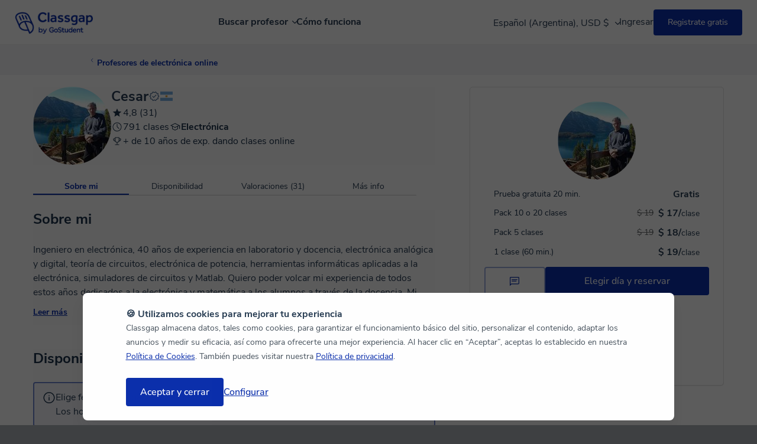

--- FILE ---
content_type: text/html; charset=utf-8
request_url: https://www.classgap.com/es-ar/tutor/cesar-579746
body_size: 26704
content:

<!DOCTYPE html>

<html lang="es-ar">
<head>
    <link rel="icon" href="/favicon.ico?v=2" type="image/x-icon">
    <meta http-equiv="Content-Type" content="text/html; charset=utf-8" />
    <meta name="viewport" content="width=device-width, initial-scale=1.0, maximum-scale=1.0, user-scalable=no" />
    <title>Cesar ACQUARONE - Profesor online de Electrónica - Classgap</title>
    <meta name="Content-Language" content="es-ar" />
        <meta name="robots" content="index,follow" />
            <meta name="description" content="Cesar ACQUARONE, profesor online de Electrónica en Classgap. Reserva tu clase online o contacta con Cesar" />
                    <meta property="og:image" content="https://dbwf8q1mv0cee.cloudfront.net/chi/api/user/dtp/wgxt2zrw3ejgeb1hdjtnqa1vcrbep9pg0.jpg/200x200cut/?v=2" />
        <meta property="og:image:secure_url" content="https://dbwf8q1mv0cee.cloudfront.net/chi/api/user/dtp/wgxt2zrw3ejgeb1hdjtnqa1vcrbep9pg0.jpg/200x200cut/?v=2" />
        <meta name="twitter:image" content="https://dbwf8q1mv0cee.cloudfront.net/chi/api/user/dtp/wgxt2zrw3ejgeb1hdjtnqa1vcrbep9pg0.jpg/200x200cut/?v=2" />

    <meta name="twitter:site" content="www.classgap.com" />
    <meta name="twitter:creator" content="www.classgap.com" />
    <meta name="twitter:card" content="summary" />
    <meta name="facebook-domain-verification" content="8e460ut0pr0wt1o73rvv74yhg5nm2q" />

        <link href="https://fonts.gstatic.com/" rel="preconnect" crossorigin>
    <link href="https://d2d74a7s2nfnwy.cloudfront.net/" rel="preconnect" crossorigin>
    <link href="https://d2d74a7s2nfnwy.cloudfront.net/c/com.desktop.min.css?v=1089" type="text/css" rel="stylesheet" media='screen' />
                <link href="https://d2d74a7s2nfnwy.cloudfront.net/c/tutor_profile.min.css?v=1089" rel="stylesheet" type="text/css" />
                <link href="https://d2d74a7s2nfnwy.cloudfront.net/c/tutorOpinions.min.css?v=1089" rel="stylesheet" type="text/css" />
                <link href="https://d2d74a7s2nfnwy.cloudfront.net/c/itcss/pages/public_tutor_profile.min.css?v=1089" rel="stylesheet" type="text/css" />

        <meta http-equiv="X-UA-Compatible" content="IE=edge" />
                    <link rel="canonical" href="https://www.classgap.com/es-ar/tutor/cesar-579746" />
                        <link rel="alternate" hreflang="es" href="https://www.classgap.com/es/tutor/cesar-579746" />
                        <link rel="alternate" hreflang="en" href="https://www.classgap.com/en/tutor/cesar-579746" />
                        <link rel="alternate" hreflang="en-gb" href="https://www.classgap.com/en-gb/tutor/cesar-579746" />
                        <link rel="alternate" hreflang="fr" href="https://www.classgap.com/fr/tutor/cesar-579746" />
                        <link rel="alternate" hreflang="it" href="https://www.classgap.com/it/tutor/cesar-579746" />
                        <link rel="alternate" hreflang="de" href="https://www.classgap.com/de/tutor/cesar-579746" />
                        <link rel="alternate" hreflang="es-ar" href="https://www.classgap.com/es-ar/tutor/cesar-579746" />
                        <link rel="alternate" hreflang="es-cl" href="https://www.classgap.com/es-cl/tutor/cesar-579746" />
                        <link rel="alternate" hreflang="es-co" href="https://www.classgap.com/es-co/tutor/cesar-579746" />
                        <link rel="alternate" hreflang="es-mx" href="https://www.classgap.com/es-mx/tutor/cesar-579746" />
                        <link rel="alternate" hreflang="es-pe" href="https://www.classgap.com/es-pe/tutor/cesar-579746" />

    
</head>




<body class="buscador mos " data-wp-req-per="0">



<header>
            <div class="header-desktop">
                <div class="menu">
                    <div class="logo">
                        <a href="/es-ar">
                                <img class="classgap-logo" src="https://d2d74a7s2nfnwy.cloudfront.net/i/restyling/header/classgap-gs-blue.webp" alt="Logo de Classgap by GoStudent" height="38" width="132" />
                        </a>
                    </div>


                        <nav class="nosearch es">
                            <ul id="nav-options">
                                <li class="explore">
                                    Buscar profesor
                                <div class="div-arrow"></div>
                                <div class="div-hover"></div>
                            </li>

                            <li><a href="/es-ar/info/howitworks">Cómo funciona</a></li>
                        </ul>
                    </nav>
                            <nav class="log" id="login-registration-buttons-header">
                                <ul id="nav-main">
                                    <li class="language_currency-li">
                                        <div class="current_language-currency" data-lang="es-ar">Espa&#241;ol (Argentina), USD $
                                            <span class="down-arrow"></span>
                                        </div>

    <div class="dropdown-langcurr">
        <div class="div_language">
            Idioma
            <select class="select_lang">
                        <option data-ga="lang es" >Español</option>
                        <option data-ga="lang en" >English</option>
                        <option data-ga="lang en-gb" >English (UK)</option>
                        <option data-ga="lang fr" >Français</option>
                        <option data-ga="lang it" >Italiano</option>
                        <option data-ga="lang de" >Deutsch</option>
                        <option data-ga="lang es-ar" selected>Español (Argentina)</option>
                        <option data-ga="lang es-cl" >Español (Chile)</option>
                        <option data-ga="lang es-co" >Español (Colombia)</option>
                        <option data-ga="lang es-mx" >Español (México)</option>
                        <option data-ga="lang es-pe" >Español (Perú)</option>
            </select>
        </div>
        <div class="div_currency">
            Moneda
            <select class="select_curr">
                        <option data-ga="curr 1" >€ EUR</option>
                        <option data-ga="curr 2" >£ GBP</option>
                        <option data-ga="curr 3" selected>$ USD</option>
                        <option data-ga="curr 9" >S/ PEN</option>
                        <option data-ga="curr 5" >$ MXN</option>
                        <option data-ga="curr 6" >$ COP</option>
                        <option data-ga="curr 7" >$ CLP</option>
                        <option data-ga="curr 8" >$ ARS</option>
            </select>
        </div>
    </div>
    <style>
        .dropdown-langcurr {
            position: relative;
            display: none;
            z-index: 51;
            padding: 24px;
            background-color: #FFFFFF;
            box-shadow: 0px 4px 14px 0px rgba(0, 0, 0, 0.06);
            border-radius: 8px;
            font-size: 14px;
            font-weight: 700;
            color: #2A3F55;
        }

            .dropdown-langcurr.fade-in {
                display: block;
            }

        .div_currency {
            margin-top: 16px;
        }

        .div_language, .div_currency {
            display: grid;
            gap: 8px;
        }

            .div_language .select_lang, .div_currency .select_curr {
                padding: 8px;
                border: 1px solid #D3D9DE;
                border-radius: 8px;
                min-width: 168px;
                font-size: 16px;
                background-color: #FFFFFF;
                color: #2A3F55;
            }
    </style>

                                    </li>
                                    <li class="li-to-replace" style="width: 100px">&nbsp;</li>
                                    <li class="li-to-replace" style="width: 100px">&nbsp;</li>
                                </ul>
                            </nav>
                    </div>
                    <div class="explore-container">
                        <div class="explore-detail">
                            <nav class="explore-left">
                                <ul>
                                    <li>
                                        <b>Buscar clases</b>
                                    </li>
                                                <li class="hover" data-target="category_0">
                                                    Idiomas
                                                    <div class="div-arrow-right"></div>
                                                    <ul id="category_0" class="menu-inner">
                                                        <li>
                                                            <b>Idiomas más populares</b>
                                                        </li>
                                                                    <li class="hover">
                                                                        <a href="/es-ar/english-online-tutors" >Clases de <b>Inglés</b> online</a>
                                                                    </li>
                                                                    <li class="hover">
                                                                        <a href="/es-ar/french-online-tutors" >Clases de <b>Francés</b> online</a>
                                                                    </li>
                                                                    <li class="hover">
                                                                        <a href="/es-ar/german-online-tutors" >Clases de <b>Alemán</b> online</a>
                                                                    </li>
                                                                    <li class="hover">
                                                                        <a href="/es-ar/spanish-online-tutors" >Clases de <b>Español</b> online</a>
                                                                    </li>
                                                                    <li class="hover">
                                                                        <a href="/es-ar/portugues-online-tutors" >Clases de <b>Portugués</b> online</a>
                                                                    </li>
                                                                    <li class="hover">
                                                                        <a href="/es-ar/chinese-online-tutors" >Clases de <b>Chino</b> online</a>
                                                                    </li>
                                                                    <li class="hover">
                                                                        <a href="/es-ar/italian-online-tutors" >Clases de <b>Italiano</b> online</a>
                                                                    </li>
                                                                    <li class="hover">
                                                                        <a href="/es-ar/languages-online-tutors" >Ver todos los idiomas</a>
                                                                    </li>

                                                    </ul>
                                                </li>
                                                <li class="hover" data-target="category_1">
                                                    Desarrollo e Informática
                                                    <div class="div-arrow-right"></div>
                                                    <ul id="category_1" class="menu-inner">
                                                        <li>
                                                            <b>Desarrollo, Diseño y Informática</b>
                                                        </li>
                                                                    <li class="hover">
                                                                        <a href="/es-ar/programacion-online-tutors" >Clases de <b>Programación</b> online</a>
                                                                    </li>
                                                                    <li class="hover">
                                                                        <a href="/es-ar/computer-science-online-tutors" >Clases de <b>Informática</b> online</a>
                                                                    </li>
                                                                    <li class="hover">
                                                                        <a href="/es-ar/electronics-online-tutors" >Clases de <b>Electrónica</b> online</a>
                                                                    </li>
                                                                    <li class="hover">
                                                                        <a href="/es-ar/media-design-online-tutors" >Clases de <b>Diseño UX/UI</b> online</a>
                                                                    </li>
                                                                    <li class="hover">
                                                                        <a href="/es-ar/graphic-design-online-tutors" >Clases de <b>Diseño Gráfico</b> online</a>
                                                                    </li>
                                                                    <li class="hover">
                                                                        <a href="/es-ar/computer-software-online-tutors" >Clases de <b>Ofimática</b> online</a>
                                                                    </li>
                                                                    <li class="hover">
                                                                        <a href="/es-ar/tech-online-tutors" >Todos los profesores de tecnología</a>
                                                                    </li>

                                                    </ul>
                                                </li>
                                                <li class="hover" data-target="category_2">
                                                    Soporte Académico
                                                    <div class="div-arrow-right"></div>
                                                    <ul id="category_2" class="menu-inner">
                                                        <li>
                                                            <b>Repaso Escolar y Universitario</b>
                                                        </li>
                                                                    <li class="hover">
                                                                        <a href="/es-ar/maths-online-tutors" >Clases de <b>Matemática</b> online</a>
                                                                    </li>
                                                                    <li class="hover">
                                                                        <a href="/es-ar/physics-online-tutors" >Clases de <b>Física</b> online</a>
                                                                    </li>
                                                                    <li class="hover">
                                                                        <a href="/es-ar/chemistry-online-tutors" >Clases de <b>Química</b> online</a>
                                                                    </li>
                                                                    <li class="hover">
                                                                        <a href="/es-ar/algebra-online-tutors" >Clases de <b>Álgebra</b> online</a>
                                                                    </li>
                                                                    <li class="hover">
                                                                        <a href="/es-ar/economics-online-tutors" >Clases de <b>Economía</b>  online</a>
                                                                    </li>
                                                                    <li class="hover">
                                                                        <a href="/es-ar/biology-online-tutors" >Clases de <b>Biología</b>  online</a>
                                                                    </li>
                                                                    <li class="hover">
                                                                        <a href="/es-ar/history-online-tutors" >Clases de <b>Historia</b> online</a>
                                                                    </li>
                                                                    <li class="hover">
                                                                        <a href="/es-ar/tutoring-online-tutors" >Ver más materias</a>
                                                                    </li>

                                                    </ul>
                                                </li>
                                                <li class="hover" data-target="category_4">
                                                    Marketing y Empresa
                                                    <div class="div-arrow-right"></div>
                                                    <ul id="category_4" class="menu-inner">
                                                        <li>
                                                            <b>Lo más popular</b>
                                                        </li>
                                                                    <li class="hover">
                                                                        <a href="/es-ar/marketing-online-tutors" >Clases online de <b>Marketing Digital</b></a>
                                                                    </li>
                                                                    <li class="hover">
                                                                        <a href="/es-ar/law-online-tutors" >Clases de <b>Derecho</b> online</a>
                                                                    </li>
                                                                    <li class="hover">
                                                                        <a href="/es-ar/finance-online-tutors" >Clases de <b>Finanzas</b> online</a>
                                                                    </li>
                                                                    <li class="hover">
                                                                        <a href="/es-ar/accounting-online-tutors" >Clases de Contabilidad online</a>
                                                                    </li>

                                                    </ul>
                                                </li>

                                    <li data-target="none"><br /><b><a href="/es-ar/become-an-online-tutor">Enseñar en Classgap</a></b></li>                                    
                                            <li data-target="none"><a href='/es-ar/blog/'><b>Blog</b></a></li>

                                    <li data-target="none"><a href="/es-ar/info/faq" rel="noindex,nofollow">Ayuda</a></li>
                                </ul>
                            </nav>
                            <div class="explore-right">
                                <div class="cards-container">
                                            <div class="card pink">
                                                <b>¡Descubrí cuál es tu nivel!</b>
                                                <div class="card-description">
                                                    Descubre tu nivel actual, qué mejorar y técnicas para conseguirlo rápidamente.
                                                </div>
                                                <a href="/tests/es" target="_blank" class="cta-card">Tests de idiomas</a>
                                                <img class="card-icon" data-forceload="1" loading="lazy" data-src="https://d2d74a7s2nfnwy.cloudfront.net/i/restyling/header/idiomas.svg" alt="Tests de idiomas" height="110" width="127" />
                                            </div>

                                </div>
                            </div>
                        </div>
                    </div>
                </div>
      <div class="google-login-config"> </div>
        <div class="header-mv">
            <div class="top">
                    <img class="burger" data-forceload="1" data-src="https://d2d74a7s2nfnwy.cloudfront.net/i/restyling/header/menu.svg" alt="menu" height="15" width="20" />
                    <span class="dotBurger nodisImportant"></span>

                <a href="/es-ar" class="classgap-logo">
                        <img class="classgap-logo" data-forceload="1" data-src="https://d2d74a7s2nfnwy.cloudfront.net/i/restyling/header/classgap-gs-blue.webp" alt="Logo de Classgap by GoStudent" height="38" width="132" />
                </a>



                <div class="close">
                    <img data-forceload="1" data-src="https://d2d74a7s2nfnwy.cloudfront.net/i/restyling/header/close.svg" alt="close" height="20" width="20" />
                </div>
            </div>
            <nav class="menu-mv">
                <ul class="menu-ul">
                    <li>
                        <b>Buscar clases</b>
                    </li>
                                <li class="hover " data-target="subcategory_0">
                                    Idiomas
                                    <img class="arrow-mv" data-forceload="1" data-src="https://d2d74a7s2nfnwy.cloudfront.net/i/restyling/header/arrow.svg" alt="arrow" height="9" width="5" />
                                    <ul id="subcategory_0" class="lateral">
                                        <li class="back">
                                            <img class="arrow" data-forceload="1" data-src="https://d2d74a7s2nfnwy.cloudfront.net/i/restyling/header/arrow.svg" alt="arrow" height="9" width="5" /> Atrás
                                        </li>
                                        <li>
                                            <b>Idiomas más populares</b>
                                        </li>
                                                    <li class="hover">
                                                        <a href="/es-ar/english-online-tutors" >Clases de <b>Inglés</b> online</a>
                                                    </li>
                                                    <li class="hover">
                                                        <a href="/es-ar/french-online-tutors" >Clases de <b>Francés</b> online</a>
                                                    </li>
                                                    <li class="hover">
                                                        <a href="/es-ar/german-online-tutors" >Clases de <b>Alemán</b> online</a>
                                                    </li>
                                                    <li class="hover">
                                                        <a href="/es-ar/spanish-online-tutors" >Clases de <b>Español</b> online</a>
                                                    </li>
                                                    <li class="hover">
                                                        <a href="/es-ar/portugues-online-tutors" >Clases de <b>Portugués</b> online</a>
                                                    </li>
                                                    <li class="hover">
                                                        <a href="/es-ar/chinese-online-tutors" >Clases de <b>Chino</b> online</a>
                                                    </li>
                                                    <li class="hover">
                                                        <a href="/es-ar/italian-online-tutors" >Clases de <b>Italiano</b> online</a>
                                                    </li>
                                                    <li class="hover">
                                                        <a href="/es-ar/languages-online-tutors" >Ver todos los idiomas</a>
                                                    </li>

                                    </ul>
                                </li>
                                <li class="hover " data-target="subcategory_1">
                                    Desarrollo e Informática
                                    <img class="arrow-mv" data-forceload="1" data-src="https://d2d74a7s2nfnwy.cloudfront.net/i/restyling/header/arrow.svg" alt="arrow" height="9" width="5" />
                                    <ul id="subcategory_1" class="lateral">
                                        <li class="back">
                                            <img class="arrow" data-forceload="1" data-src="https://d2d74a7s2nfnwy.cloudfront.net/i/restyling/header/arrow.svg" alt="arrow" height="9" width="5" /> Atrás
                                        </li>
                                        <li>
                                            <b>Desarrollo, Diseño y Informática</b>
                                        </li>
                                                    <li class="hover">
                                                        <a href="/es-ar/programacion-online-tutors" >Clases de <b>Programación</b> online</a>
                                                    </li>
                                                    <li class="hover">
                                                        <a href="/es-ar/computer-science-online-tutors" >Clases de <b>Informática</b> online</a>
                                                    </li>
                                                    <li class="hover">
                                                        <a href="/es-ar/electronics-online-tutors" >Clases de <b>Electrónica</b> online</a>
                                                    </li>
                                                    <li class="hover">
                                                        <a href="/es-ar/media-design-online-tutors" >Clases de <b>Diseño UX/UI</b> online</a>
                                                    </li>
                                                    <li class="hover">
                                                        <a href="/es-ar/graphic-design-online-tutors" >Clases de <b>Diseño Gráfico</b> online</a>
                                                    </li>
                                                    <li class="hover">
                                                        <a href="/es-ar/computer-software-online-tutors" >Clases de <b>Ofimática</b> online</a>
                                                    </li>
                                                    <li class="hover">
                                                        <a href="/es-ar/tech-online-tutors" >Todos los profesores de tecnología</a>
                                                    </li>

                                    </ul>
                                </li>
                                <li class="hover " data-target="subcategory_2">
                                    Soporte Académico
                                    <img class="arrow-mv" data-forceload="1" data-src="https://d2d74a7s2nfnwy.cloudfront.net/i/restyling/header/arrow.svg" alt="arrow" height="9" width="5" />
                                    <ul id="subcategory_2" class="lateral">
                                        <li class="back">
                                            <img class="arrow" data-forceload="1" data-src="https://d2d74a7s2nfnwy.cloudfront.net/i/restyling/header/arrow.svg" alt="arrow" height="9" width="5" /> Atrás
                                        </li>
                                        <li>
                                            <b>Repaso Escolar y Universitario</b>
                                        </li>
                                                    <li class="hover">
                                                        <a href="/es-ar/maths-online-tutors" >Clases de <b>Matemática</b> online</a>
                                                    </li>
                                                    <li class="hover">
                                                        <a href="/es-ar/physics-online-tutors" >Clases de <b>Física</b> online</a>
                                                    </li>
                                                    <li class="hover">
                                                        <a href="/es-ar/chemistry-online-tutors" >Clases de <b>Química</b> online</a>
                                                    </li>
                                                    <li class="hover">
                                                        <a href="/es-ar/algebra-online-tutors" >Clases de <b>Álgebra</b> online</a>
                                                    </li>
                                                    <li class="hover">
                                                        <a href="/es-ar/economics-online-tutors" >Clases de <b>Economía</b>  online</a>
                                                    </li>
                                                    <li class="hover">
                                                        <a href="/es-ar/biology-online-tutors" >Clases de <b>Biología</b>  online</a>
                                                    </li>
                                                    <li class="hover">
                                                        <a href="/es-ar/history-online-tutors" >Clases de <b>Historia</b> online</a>
                                                    </li>
                                                    <li class="hover">
                                                        <a href="/es-ar/tutoring-online-tutors" >Ver más materias</a>
                                                    </li>

                                    </ul>
                                </li>
                                <li class="hover menu-separator" data-target="subcategory_4">
                                    Marketing y Empresa
                                    <img class="arrow-mv" data-forceload="1" data-src="https://d2d74a7s2nfnwy.cloudfront.net/i/restyling/header/arrow.svg" alt="arrow" height="9" width="5" />
                                    <ul id="subcategory_4" class="lateral">
                                        <li class="back">
                                            <img class="arrow" data-forceload="1" data-src="https://d2d74a7s2nfnwy.cloudfront.net/i/restyling/header/arrow.svg" alt="arrow" height="9" width="5" /> Atrás
                                        </li>
                                        <li>
                                            <b>Lo más popular</b>
                                        </li>
                                                    <li class="hover">
                                                        <a href="/es-ar/marketing-online-tutors" >Clases online de <b>Marketing Digital</b></a>
                                                    </li>
                                                    <li class="hover">
                                                        <a href="/es-ar/law-online-tutors" >Clases de <b>Derecho</b> online</a>
                                                    </li>
                                                    <li class="hover">
                                                        <a href="/es-ar/finance-online-tutors" >Clases de <b>Finanzas</b> online</a>
                                                    </li>
                                                    <li class="hover">
                                                        <a href="/es-ar/accounting-online-tutors" >Clases de Contabilidad online</a>
                                                    </li>

                                    </ul>
                                </li>

                    <li><b><a href='/es-ar/become-an-online-tutor'>Ense&#241;ar en Classgap</a></b></li>
                    <li><b><a href="/es-ar/info/howitworks">Cómo funciona</a></b></li>
                            <li class="menu-separator"><b><a href="/es-ar/blog/">Blog</a></b></li>

                    <li><a href="/es-ar/info/faq" rel="noindex,nofollow">Ayuda</a></li>
                    <li>

    <div class="select_langcurr">
        <select class="select_lang">
                    <option data-ga="lang es" >Español</option>
                    <option data-ga="lang en" >English</option>
                    <option data-ga="lang en-gb" >English (UK)</option>
                    <option data-ga="lang fr" >Français</option>
                    <option data-ga="lang it" >Italiano</option>
                    <option data-ga="lang de" >Deutsch</option>
                    <option data-ga="lang es-ar" selected>Español (Argentina)</option>
                    <option data-ga="lang es-cl" >Español (Chile)</option>
                    <option data-ga="lang es-co" >Español (Colombia)</option>
                    <option data-ga="lang es-mx" >Español (México)</option>
                    <option data-ga="lang es-pe" >Español (Perú)</option>
        </select>

        <select class="select_curr">
                    <option data-ga="curr 1" >€ EUR</option>
                    <option data-ga="curr 2" >£ GBP</option>
                    <option data-ga="curr 3" selected>$ USD</option>
                    <option data-ga="curr 9" >S/ PEN</option>
                    <option data-ga="curr 5" >$ MXN</option>
                    <option data-ga="curr 6" >$ COP</option>
                    <option data-ga="curr 7" >$ CLP</option>
                    <option data-ga="curr 8" >$ ARS</option>
        </select>
    </div>
    <style>
        .select_langcurr {
            display: flex;
            gap: 24px;
            margin-top: 16px;
        }

            .select_langcurr .select_lang, .select_langcurr .select_curr {
                font-size: 16px;
                padding: 8px;
                border: 1px solid #D3D9DE;
                border-radius: 4px;
                background-color: #FFFFFF;
                color: #2A3F55;
            }

            .select_langcurr .select_lang {
                width: 168px;
            }

            .select_langcurr .select_curr {
                width: 104px;
            }
    </style>

                    </li>
                </ul>
            </nav>
        </div>

</header>




    <main>



                    <section class="breadcrumb">
                        <div class="shell">
                            <div id="back" class="cont fleft">
                                <ul>
                                                <li class="link secondary breadcrumb-link">
<svg xmlns="http://www.w3.org/2000/svg"   viewBox="0 0 16 16" style="fill:rgb(0, 0, 0);height:16px;width:16px;">
    <svg width='16' height='16' viewBox='0 0 16 16' fill='none' xmlns='http://www.w3.org/2000/svg'>
<path d='M10 13.6569L4.34315 8L10 2.34315' stroke='#0b2fac' stroke-width='1.5' stroke-linecap='round' stroke-linejoin='round'/>
</svg>
</svg>



                                                    <a href="/es-ar/electronics-online-tutors">Profesores de electr&#243;nica online</a>
                                                </li>

                                </ul>
                                <div class="clear"></div>
                            </div>


                            <div class="clear"></div>
                        </div>
                    </section>


        <section class="main white_background">
            



<div class="sticky-tab-menu" style="display:none">
    <span class="tab aboutme active" href="#aboutme">Sobre mi</span>
    <span class="tab availability" href="#sec-availability">Disponibilidad</span>
        <span class="tab reviews" href="#opinions">Valoraciones (31)</span>
    <span class="tab moreinfo" href="#moreinfo">M&#225;s info</span>
</div>

<div itemscope itemtype="http://schema.org/Organization" class="shell detaildiv detaildiv-tutor" data-load-loging-modal="1">
    <meta itemprop="mainEntityOfPage" content="True" />
            <div class="aside">
                <div class="fright followTrue">
                    <aside id="actionbox" class="widget-left scale-08">
                        <div class="dvreserve">
                                <figure>
                                    <div class="center">
                                        <div class="phototutor">
                                            <img itemprop="image" class="imgtutor tutor-photo" fetchpriority="high" src="https://dbwf8q1mv0cee.cloudfront.net/chi/api/user/dtp/wgxt2zrw3ejgeb1hdjtnqa1vcrbep9pg0.jpg/132x132cut/?v=2" alt="Cesar ACQUARONE">

                                        </div>
                                    </div>
                                </figure>
                        </div>
                            <div class="divradiotypeClass">



                                    <ul class="ultypePayment ul-payment">
                                                <li>
                                                    <input class="btype cfg_1" id="rbTf" name="btype" type="radio" value="f" data-p="YnwyNjI2NjV8ZnwxMjF8Ym9vayBwcm9maWxlIHdpZGdldCAkdHlwZSQgZG9uZXwx" >
                                                    <span>Prueba gratuita 20 min.</span>
                                                    <span class="fright pricewid format-price">Gratis</span>
                                                </li>
                                                            <li>
                                                                <input class="btype cfg_1" id="rbTp_4" name="btype" type="radio" value="p" data-pt="4" data-p="YnwyNjI2NjV8cHwxMjF8Ym9vayBwcm9maWxlIHdpZGdldCAkdHlwZSQgZG9uZXw0">
                                                                <span>Pack 10 o 20 clases</span><span class='fright pricewid'><span class="format-price">$ 17/</span>clase</span>
                                                                <span class="fright pricewid crossout-price">$ 19</span>
                                                            </li>
                                                            <li>
                                                                <input class="btype cfg_1" id="rbTp_3" name="btype" type="radio" value="p" data-pt="3" data-p="YnwyNjI2NjV8cHwxMjF8Ym9vayBwcm9maWxlIHdpZGdldCAkdHlwZSQgZG9uZXwz">
                                                                <span>Pack 5 clases</span><span class='fright pricewid'><span class="format-price">$ 18/</span>clase</span>
                                                                <span class="fright pricewid crossout-price">$ 19</span>
                                                            </li>
                                                <li class="individual_lesson">
                                                    <input class="btype cfg_1" id="rbTp" name="btype" type="radio" value="p" data-pt="1" data-p="YnwyNjI2NjV8cHwxMjF8Ym9vayBwcm9maWxlIHdpZGdldCAkdHlwZSQgZG9uZXwx" checked>
                                                    <span>1 clase (60 min.)</span><span class='fright pricewid'><span class="format-price">$ 19/</span>clase</span>
                                                </li>

                                    </ul>
                                <div class="clear"></div>
                                <input type="hidden" id="hid-mat-selradio" value="121">
                            </div>
                            <div id="tutor-actions" class="tutor-actions">
                                <div class="tutor-actions__buttons">

                                        <div class="dvmessage">
                                                
    <button id="btnchat"  class="button-gs button-gs--large button-gs--outline"  
            onclick="GATrack(&#39;send&#39;, &#39;event&#39;, &#39;detalle_perfil_enviar_mensaje&#39;, &#39;click&#39;);" 
            >
<svg xmlns="http://www.w3.org/2000/svg"   viewBox="0 0 20 20" style="fill:rgb(0, 0, 0);height:20px;width:20px;">
    <svg width='20' height='20' viewBox='0 0 20 20' fill='none' xmlns='http://www.w3.org/2000/svg'> <mask id='mask0_1935_2519' style='mask-type:alpha' maskUnits='userSpaceOnUse' x='0' y='0' width='20' height='20'> <rect width='20' height='20' fill='#D9D9D9'/> </mask> <g mask='url(#mask0_1935_2519)'> <path d='M5.20898 10.8332H13.334V9.58323H5.20898V10.8332ZM5.20898 8.33323H14.7923V7.08323H5.20898V8.33323ZM2.08398 18.3332V4.39094C2.08398 3.96997 2.22982 3.61365 2.52148 3.32198C2.81315 3.03032 3.16947 2.88448 3.59044 2.88448H16.4109C16.8318 2.88448 17.1882 3.03032 17.4798 3.32198C17.7715 3.61365 17.9173 3.96997 17.9173 4.39094V13.878C17.9173 14.299 17.7715 14.6553 17.4798 14.947C17.1882 15.2386 16.8318 15.3845 16.4109 15.3845H5.03273L2.08398 18.3332ZM4.50065 14.1345H16.4109C16.475 14.1345 16.5338 14.1077 16.5871 14.0543C16.6406 14.0009 16.6673 13.9422 16.6673 13.878V4.39094C16.6673 4.32677 16.6406 4.26802 16.5871 4.21469C16.5338 4.16122 16.475 4.13448 16.4109 4.13448H3.59044C3.52628 4.13448 3.46753 4.16122 3.41419 4.21469C3.36072 4.26802 3.33398 4.32677 3.33398 4.39094V15.2884L4.50065 14.1345Z' fill='currentColor'/> </g> </svg> 
</svg>


                    </button>

                                           
                                        </div>

                                <div class="dvreserve" id="book_class">
                                    
    <a  class="button-gs button-gs--large button-gs--solid"  
       onclick="innerOriginSolicitarClaseScroll(this)" 

       >
                        <span>Elegir d&#237;a y reservar</span>
            </a>

                                </div>

                                </div>

                                
                            </div>
                            <input type="hidden" id="hid-lginfo" value="YnwyNjI2NjV8LTF8LTF8Ym9vayBwcm9maWxlIHdpZGdldCAkdHlwZSQgZG9uZXwtMQ==" />


                        <div class="tutor-stats">
                                <div class="tutor-stats__bookings-bought tutor-stats__row">
<svg xmlns="http://www.w3.org/2000/svg"   viewBox="0 0 24 24" style="fill:rgb(0, 0, 0);height:24px;width:24px;">
    <svg width='24' height='24' viewBox='0 0 24 24' fill='none' xmlns='http://www.w3.org/2000/svg'><mask id='mask0_2385_21423' style='mask-type:alpha' maskUnits='userSpaceOnUse' x='0' y='0' width='24' height='25'><rect y='0.239014' width='24' height='24' fill='#D9D9D9'/></mask><g mask='url(#mask0_2385_21423)'><path d='M12 20.8448L2.29797 9.20051L5.15372 3.48901H18.8462L21.702 9.20051L12 20.8448ZM9.22097 8.48901H14.779L13.0287 4.98901H10.9712L9.22097 8.48901ZM11.25 17.6063V9.98901H4.92097L11.25 17.6063ZM12.75 17.6063L19.079 9.98901H12.75V17.6063ZM16.4462 8.48901H19.654L17.9037 4.98901H14.696L16.4462 8.48901ZM4.34597 8.48901H7.55372L9.30397 4.98901H6.09622L4.34597 8.48901Z' fill='#1D334C'/></g></svg>
</svg>



                                    <div>
                                        3 reservas en las &#250;ltimas 48h
                                    </div>
                                </div>
                                                           <div class="tutor-stats__response-time tutor-stats__row">
<svg xmlns="http://www.w3.org/2000/svg"   viewBox="0 0 24 24" style="fill:rgb(0, 0, 0);height:24px;width:24px;">
    <svg width='24' height='24' viewBox='0 0 24 24' fill='none' xmlns='http://www.w3.org/2000/svg'><mask id='mask0_2385_21430' style='mask-type:alpha' maskUnits='userSpaceOnUse' x='0' y='0' width='24' height='25'><rect y='0.239014' width='24' height='24' fill='#D9D9D9'/></mask><g mask='url(#mask0_2385_21430)'><path d='M14.9079 19.739C12.8131 19.739 11.0387 19.012 9.58469 17.558C8.13086 16.1042 7.40394 14.3298 7.40394 12.2348C7.40394 10.1556 8.13086 8.38651 9.58469 6.92751C11.0387 5.46851 12.8131 4.73901 14.9079 4.73901C16.9873 4.73901 18.7564 5.46851 20.2152 6.92751C21.6742 8.38651 22.4037 10.1556 22.4037 12.2348C22.4037 14.3298 21.6742 16.1042 20.2152 17.558C18.7564 19.012 16.9873 19.739 14.9079 19.739ZM14.9037 18.239C16.5704 18.239 17.987 17.6557 19.1537 16.489C20.3204 15.3223 20.9037 13.9057 20.9037 12.239C20.9037 10.5723 20.3204 9.15568 19.1537 7.98901C17.987 6.82235 16.5704 6.23901 14.9037 6.23901C13.237 6.23901 11.8204 6.82235 10.6537 7.98901C9.48702 9.15568 8.90369 10.5723 8.90369 12.239C8.90369 13.9057 9.48702 15.3223 10.6537 16.489C11.8204 17.6557 13.237 18.239 14.9037 18.239ZM17.2749 15.7043L18.3442 14.6353L15.6537 11.9448V8.39276H14.1537V12.5583L17.2749 15.7043ZM2.59619 8.98901V7.48901H6.40394V8.98901H2.59619ZM1.59619 12.989V11.489H6.40394V12.989H1.59619ZM2.59619 16.989V15.489H6.40394V16.989H2.59619Z' fill='#1D334C'/></g></svg>
</svg>



                                    <div>
                                        Normalmente responde en menos de 12 horas
                                    </div>
                                </div>
                                                           <div class="tutor-stats__popular tutor-stats__row">
<svg xmlns="http://www.w3.org/2000/svg"   viewBox="0 0 24 24" style="fill:rgb(0, 0, 0);height:24px;width:24px;">
    <svg width='24' height='24' viewBox='0 0 24 24' fill='none' xmlns='http://www.w3.org/2000/svg'><mask id='mask0_2385_21436' style='mask-type:alpha' maskUnits='userSpaceOnUse' x='0' y='0' width='24' height='25'><rect y='0.239014' width='24' height='24' fill='#D9D9D9'/></mask><g mask='url(#mask0_2385_21436)'><path d='M6 14.2391C6 15.2467 6.24075 16.1846 6.72225 17.0526C7.20358 17.9206 7.86542 18.6205 8.70775 19.1525C8.63342 19.0115 8.58017 18.8708 8.548 18.7303C8.516 18.59 8.5 18.4429 8.5 18.2891C8.5 17.8262 8.58883 17.3903 8.7665 16.9813C8.944 16.5723 9.19875 16.2018 9.53075 15.8698L12 13.4411L14.4788 15.8698C14.8109 16.2018 15.0642 16.5723 15.2385 16.9813C15.4128 17.3903 15.5 17.8262 15.5 18.2891C15.5 18.4429 15.484 18.59 15.452 18.7303C15.4198 18.8708 15.3666 19.0115 15.2923 19.1525C16.1346 18.6205 16.7964 17.9206 17.2778 17.0526C17.7593 16.1846 18 15.2467 18 14.2391C18 13.4057 17.8458 12.6182 17.5375 11.8766C17.2292 11.1349 16.7833 10.4724 16.2 9.88905C15.8667 10.1057 15.5167 10.2682 15.15 10.3766C14.7833 10.4849 14.4083 10.5391 14.025 10.5391C12.9853 10.5391 12.0863 10.1974 11.328 9.51405C10.5697 8.83072 10.1353 7.98263 10.025 6.9698C9.375 7.51347 8.8 8.08113 8.3 8.6728C7.8 9.26447 7.37917 9.86763 7.0375 10.4823C6.69583 11.0971 6.4375 11.7212 6.2625 12.3546C6.0875 12.9879 6 13.6161 6 14.2391ZM12 15.5391L10.575 16.9391C10.3917 17.1224 10.25 17.3307 10.15 17.5641C10.05 17.7974 10 18.0391 10 18.2891C10 18.8224 10.1958 19.2807 10.5875 19.6641C10.9792 20.0474 11.45 20.239 12 20.239C12.55 20.239 13.0208 20.0474 13.4125 19.6641C13.8042 19.2807 14 18.8224 14 18.2891C14 18.0224 13.95 17.7766 13.85 17.5516C13.75 17.3266 13.6083 17.1224 13.425 16.9391L12 15.5391ZM11.5 4.1333V6.53905C11.5 7.24672 11.7439 7.8403 12.2318 8.3198C12.7196 8.7993 13.3173 9.03905 14.025 9.03905C14.3313 9.03905 14.6233 8.98138 14.901 8.86605C15.1785 8.75072 15.4333 8.5808 15.6655 8.3563L16.1058 7.9123C17.1596 8.58663 17.9887 9.4863 18.5932 10.6113C19.1977 11.7363 19.5 12.9456 19.5 14.2391C19.5 16.3314 18.7731 18.1045 17.3193 19.5583C15.8654 21.0121 14.0923 21.739 12 21.739C9.90767 21.739 8.13458 21.0121 6.68075 19.5583C5.22692 18.1045 4.5 16.3314 4.5 14.2391C4.5 12.3071 5.1295 10.448 6.3885 8.66205C7.6475 6.87622 9.35133 5.36663 11.5 4.1333Z' fill='#1D334C'/></g></svg>
</svg>



                                    <div>
                                        Profesor popular
                                    </div>
                                </div>
                        </div>
                    </aside>

                    <div class="clear"></div>

                    
                    <div class="profileRTB_tips"></div>
                </div>
                
            </div>

<section class="ficha ficha-tutor profile-tutor-header">
    <img itemprop="image" class="imgtutor tutor-photo" fetchpriority="high" src="https://dbwf8q1mv0cee.cloudfront.net/chi/api/user/dtp/wgxt2zrw3ejgeb1hdjtnqa1vcrbep9pg0.jpg/132x132cut/?v=2" alt="Cesar ACQUARONE">
    <div class="profile-tutor-header__tutor-info">
        <div class="profile-tutor-header__name-block">
            <h1 itemprop="name" class="profile-tutor-header__name"> Cesar </h1>
<div class="tooltip">
<svg xmlns="http://www.w3.org/2000/svg"   viewBox="0 0 20 20" style="fill:rgb(0, 0, 0);height:20px;width:20px;">
    <svg width='20' height='20' viewBox='0 0 20 20' fill='none' xmlns='http://www.w3.org/2000/svg'> <mask id='mask0_2097_10482' style='mask-type:alpha' maskUnits='userSpaceOnUse' x='0' y='0' width='20' height='20'>     <rect x='0' y='0' width='20' height='20' fill='#D9D9D9'/> </mask> <g mask='url(#mask0_2097_10482)' transform='translate(-1, 0)'>     <path d='M8.37709 17.971L6.91084 15.5481L4.14959 14.9293L4.40438 12.1058L2.53271 9.99997L4.40438 7.89414L4.14959 5.0706L6.91084 4.45185L8.37709 2.02893L10.9717 3.13622L13.5663 2.02893L15.0325 4.45185L17.7938 5.0706L17.539 7.89414L19.4106 9.99997L17.539 12.1058L17.7938 14.9293L15.0325 15.5481L13.5663 17.971L10.9717 16.8637L8.37709 17.971ZM8.80501 16.6041L10.9717 15.7035L13.1223 16.6041L14.3467 14.5833L16.6383 14.0785L16.43 11.75L17.9717 9.99997L16.43 8.26601L16.6383 5.93747L14.3467 5.41664L13.1383 3.39581L10.9717 4.29643L8.82105 3.39581L7.59667 5.41664L5.30501 5.91664L5.51334 8.26601L3.97167 9.99997L5.53417 11.75L5.30501 14.0833L7.59667 14.6041L8.80501 16.6041ZM9.90917 12.7114L14.579 8.06247L13.805 7.30456L9.90917 11.1796L8.13834 9.41351L7.36438 10.1875L9.90917 12.7114Z' fill='#325680'/> </g> </svg>
</svg>


    <span class="tooltiptext tooltiptext--top">Profesor verificado, moderado por el equipo de Classgap</span>
</div>            <img class="profile-tutor-header__flag"
                 alt="Argentina"
                 src="https://d2d74a7s2nfnwy.cloudfront.net/i/flags/4x3/ar.svg"
                 width="16"
                 height="12"
                 title="Argentina" />
        </div>
            <div class="profile-tutor-header__valorations" itemprop="aggregateRating" itemscope itemtype="http://schema.org/AggregateRating">
                <div class="nodis"><span itemprop="ratingValue"> 10 </span><span itemprop="bestRating">10</span><span itemprop="reviewCount"> 31 </span></div>

<svg xmlns="http://www.w3.org/2000/svg"   viewBox="0 0 20 20" style="fill:rgb(0, 0, 0);height:20px;width:20px;">
    <svg width='20' height='20' viewBox='0 0 20 20' fill='none' xmlns='http://www.w3.org/2000/svg'> <mask id='mask0_1892_5010' style='mask-type:alpha' maskUnits='userSpaceOnUse' x='0' y='0' width='20' height='20'> <rect width='20' height='20' fill='#D9D9D9'/> </mask> <g mask='url(#mask0_1892_5010)'> <path d='M5.47839 16.6346L6.67234 11.4936L2.68359 8.03692L7.9463 7.58025L9.99922 2.73254L12.0521 7.58025L17.3148 8.03692L13.3261 11.4936L14.5201 16.6346L9.99922 13.9071L5.47839 16.6346Z' fill='#1D334C'/> </g> </svg> 
</svg>



                <p class="profile-tutor-header__valorations-text">4,8 (31)</p>
            </div>


        <div class="profile-tutor-header__classes-block">
            <p class="profile-tutor-header__classes-block-item">
<svg xmlns="http://www.w3.org/2000/svg"   viewBox="0 0 20 20" style="fill:rgb(0, 0, 0);height:20px;width:20px;">
    <svg width='20' height='20' viewBox='0 0 20 20' xmlns='http://www.w3.org/2000/svg'>   <path d='M12.936 13.398l.774-.774-3.168-3.168V5h-1.083v4.92l3.478 3.478ZM10.002 17.583c-1.045 0-2.027-.197-2.946-.592a7.59 7.59 0 0 1-2.416-1.631 7.576 7.576 0 0 1-1.63-2.416 7.585 7.585 0 0 1 0-5.815 7.575 7.575 0 0 1 1.63-2.416A7.591 7.591 0 0 1 7.056 3.009 7.567 7.567 0 0 1 10.009 2.417c1.047 0 2.031.198 2.953.595a7.593 7.593 0 0 1 2.416 1.63 7.579 7.579 0 0 1 1.63 2.417 7.59 7.59 0 0 1 0 5.807 7.577 7.577 0 0 1-1.63 2.417 7.59 7.59 0 0 1-2.416 1.63 7.567 7.567 0 0 1-2.953.595ZM10.01 16.5c1.798 0 3.33-.636 4.594-1.906C15.868 13.323 16.5 11.788 16.5 9.99s-.632-3.33-1.896-4.594C13.34 4.132 11.808 3.5 10.01 3.5c-1.798 0-3.332.632-4.603 1.896C4.136 6.66 3.5 8.192 3.5 9.99s.636 3.333 1.907 4.604C6.678 15.864 8.212 16.5 10.01 16.5Z' fill='currentColor'/> </svg>
</svg>



                <span class="">791 clases</span>
            </p>
            <div class="profile-tutor-header__classes-block-item">
<svg xmlns="http://www.w3.org/2000/svg"   viewBox="0 0 20 20" style="fill:rgb(0, 0, 0);height:20px;width:20px;">
    <svg width='20' height='20' viewBox='0 0 20 20' fill='none' xmlns='http://www.w3.org/2000/svg'> <mask id='mask0_1892_4986' style='mask-type:alpha' maskUnits='userSpaceOnUse' x='0' y='0' width='20' height='20'> <rect width='20' height='20' fill='#D9D9D9'/> </mask> <g mask='url(#mask0_1892_4986)'> <path d='M9.99982 16.0383L4.91648 13.5127V8.99354L1.86523 7.5L9.99982 3.48083L18.1344 7.5V13.3269H17.0511V8.02563L15.0832 8.99354V13.5127L9.99982 16.0383ZM9.99982 10.3125L15.6377 7.5L9.99982 4.6875L4.3619 7.5L9.99982 10.3125ZM9.99982 14.8238L13.9998 12.8238V9.53521L9.99982 11.5177L5.99982 9.53521V12.8238L9.99982 14.8238Z' fill='#1D334C'/> </g> </svg> 
</svg>



                <span class=" truncate-single-line"><b>Electrónica </b></span>

            </div>

        </div>
            <p class="profile-tutor-header__classes-block-item">
<svg xmlns="http://www.w3.org/2000/svg"   viewBox="0 0 20 20" style="fill:rgb(0, 0, 0);height:20px;width:20px;">
    <svg width='20' height='20' viewBox='0 0 20 20' fill='none' xmlns='http://www.w3.org/2000/svg'> <mask id='mask0_2155_15050' style='mask-type:alpha' maskUnits='userSpaceOnUse' x='0' y='0' width='20' height='20'> <rect width='20' height='20' fill='#D9D9D9'/> </mask> <g mask='url(#mask0_2155_15050)'> <path d='M6.57686 16.5834V15.5001H9.45832V12.6442C8.84832 12.5438 8.29277 12.3019 7.79166 11.9184C7.29055 11.5348 6.92568 11.0813 6.69707 10.5578C5.76332 10.4435 4.98318 10.0561 4.35666 9.39571C3.72999 8.73529 3.41666 7.95064 3.41666 7.04175V6.50008C3.41666 6.20508 3.52346 5.95078 3.73707 5.73716C3.95068 5.52355 4.20499 5.41675 4.49999 5.41675H6.27249V3.41675H13.7275V5.41675H15.5044C15.8006 5.41675 16.0545 5.52355 16.266 5.73716C16.4776 5.95078 16.5833 6.20508 16.5833 6.50008V7.00008C16.5833 7.90925 16.27 8.70091 15.6433 9.37508C15.0168 10.0492 14.2367 10.4435 13.3029 10.5578C13.0743 11.0813 12.7094 11.5348 12.2083 11.9184C11.7072 12.3019 11.1517 12.5438 10.5417 12.6442V15.5001H13.4231V16.5834H6.57686ZM6.27249 9.29821V6.50008H4.49999V7.00008C4.49999 7.56744 4.66131 8.05703 4.98395 8.46883C5.30659 8.88064 5.7361 9.1571 6.27249 9.29821ZM9.99999 11.6124C10.7318 11.6124 11.3528 11.3572 11.8629 10.847C12.373 10.3368 12.6281 9.71585 12.6281 8.98404V4.50008H7.37187V8.98404C7.37187 9.71585 7.62693 10.3368 8.13707 10.847C8.64721 11.3572 9.26818 11.6124 9.99999 11.6124ZM13.7275 9.29821C14.2639 9.1571 14.6934 8.88064 15.016 8.46883C15.3387 8.05703 15.5 7.56744 15.5 7.00008V6.50008H13.7275V9.29821Z' fill='#1D334C'/> </g> </svg> 
</svg>



                <span class="">+ de 10 a&#241;os de exp. dando clases online</span>
            </p>
    </div>
</section>
    <section class="ficha ficha-tutor">
        <div class="tab-menu-container">
            <div class="tab-menu">
                <span class="tab aboutme active" href="#aboutme">Sobre mi</span>
                <span class="tab availability" href="#sec-availability">Disponibilidad</span>
                    <span class="tab reviews" href="#opinions">Valoraciones (31)</span>
                <span class="tab moreinfo" href="#moreinfo">M&#225;s info</span>
            </div>
        </div>
    </section>




            <section class="panel ficha ficha-tutor ">
                <div class="" >
                    <h4 id="aboutme" class="mgtop0 profile-tutor-title">Sobre mi</h4>
                    <div id="summary-tutor">

                            <div id="summary-description">
                                <p class="summary description contracted" >Ingeniero en electrónica, 40 años de experiencia en laboratorio y docencia, electrónica analógica y digital, teoría de circuitos, electrónica de potencia, herramientas informáticas aplicadas a la electrónica, simuladores de circuitos y Matlab.  Quiero poder volcar mi experiencia de todos estos años dedicados a la electrónica y matemática a los alumnos a través de la docencia. Mi método de enseñanza se basa en los apuntes y trabajos prácticos que dispone el alumno asi se los explicaré con la modalidad que los vió con su profesor de grado. Aplico un método inductivo para asegurarme que el alumno vaya asimilando los conocimientos. O sea que el alumno participa y lo hago interactuar constantemente en la clase. Además siempre les digo que no duden en sacarse las dudas y preguntar lo que quieran, no hay preguntas tontas, nunca podría menospreciar una pregunta.</p><div class="summary">
                                <span > 
    <button  class="button-gs button-gs--medium button-gs--textlink moresummary"  
            onclick="" 
            >
                <span>Leer m&#225;s</span>
            </button>
</span>
                                </div>
                            </div>

                    </div>

                </div>
            </section>


<section class="panel ficha ficha-tutor profile-tutor__sections-container">

        <div id="sec-availability">
            <h4 id="availability" class=" h4calendar nodis profile-tutor-title">Disponibilidad </h4>

            <div class="profile-tutor-availability__info">
<svg xmlns="http://www.w3.org/2000/svg"   viewBox="0 0 24 24" style="fill:rgb(0, 0, 0);height:24px;width:24px;">
    <svg width='24' height='24' viewBox='0 0 24 24' fill='none' xmlns='http://www.w3.org/2000/svg'> <mask id='mask0_2155_15087' style='mask-type:alpha' maskUnits='userSpaceOnUse' x='0' y='0' width='26' height='25'> <rect x='0.98877' y='0.616455' width='24' height='24' transform='rotate(-0.0545195 0.98877 0.616455)' fill='#D9D9D9'/> </mask> <g mask='url(#mask0_2155_15087)'> <path d='M12.2546 17.3557L13.7546 17.3543L13.7492 11.6043L12.2492 11.6057L12.2546 17.3557ZM12.9975 9.89347C13.2264 9.89325 13.4181 9.81565 13.5728 9.66067C13.7275 9.50569 13.8047 9.31379 13.8045 9.08495C13.8043 8.85612 13.7267 8.66436 13.5717 8.50967C13.4167 8.35516 13.2248 8.278 12.996 8.27822C12.7672 8.27844 12.5754 8.35596 12.4207 8.51077C12.266 8.66575 12.1888 8.85766 12.189 9.08649C12.1892 9.31532 12.2668 9.50708 12.4218 9.66177C12.5768 9.81645 12.7687 9.89369 12.9975 9.89347ZM13.0109 22.105C11.6969 22.1062 10.4616 21.8581 9.30495 21.3605C8.14831 20.8629 7.142 20.1871 6.28602 19.3331C5.43004 18.4791 4.752 17.4745 4.2519 16.3193C3.75197 15.1641 3.50138 13.9296 3.50013 12.6158C3.49888 11.3018 3.74704 10.0664 4.2446 8.9098C4.74217 7.75316 5.41796 6.74685 6.27198 5.89087C7.126 5.03489 8.13061 4.35685 9.2858 3.85675C10.441 3.35682 11.6755 3.10623 12.9893 3.10498C14.3033 3.10373 15.5387 3.35188 16.6953 3.84945C17.8519 4.34702 18.8582 5.02281 19.7142 5.87683C20.5702 6.73085 21.2482 7.73545 21.7483 8.89064C22.2483 10.0458 22.4989 11.2803 22.5001 12.5942C22.5014 13.9082 22.2532 15.1435 21.7556 16.3001C21.2581 17.4568 20.5823 18.4631 19.7283 19.3191C18.8742 20.1751 17.8696 20.8531 16.7145 21.3532C15.5593 21.8531 14.3247 22.1037 13.0109 22.105ZM13.0077 20.605C15.2411 20.6028 17.132 19.826 18.6805 18.2746C20.229 16.7231 21.0022 14.8307 21.0001 12.5974C20.998 10.364 20.2212 8.4731 18.6697 6.92457C17.1182 5.37605 15.2258 4.60285 12.9925 4.60497C10.7592 4.6071 8.86825 5.3839 7.31973 6.93537C5.7712 8.48685 4.998 10.3792 5.00013 12.6126C5.00225 14.8459 5.77905 16.7368 7.33053 18.2854C8.882 19.8339 10.7744 20.6071 13.0077 20.605Z' fill='#1D334C'/> </g> </svg> 
</svg>



                <p class="profile-tutor-availability__info-text">
                    Elige fecha y hora para empezar a reservar tu clase.
                    <br />Los horarios se muestran en tu zona horaria local.
                </p>
            </div>
            <div class="clear"></div>

            <div id="calendar">
                <input type="hidden" id="hid-txt-reserve" value="Reservar" />
                <input type="hidden" id="hid-have-calendar" value="0" />
                <div class="calendarcnt" data-admin="False">
<input type="hidden" id="hid-l-calendar" value="1" data-tid="262665" />
<input type="hidden" id="TimeZoneOffset" value="" />
<input type="hidden" id="hid-minbefbook" value="30" />
<div class="clear"></div>
<div class="pagination-calendar-container">
    <div class="pagination-calendar">
        <span class="pg-interval-date"></span>
        <button class="icon-cg_rd_bold_arrowleft lnkprevcal nodis pagination-calendar-link"><svg xmlns="http://www.w3.org/2000/svg"   viewBox="0 0 14 22" style="fill:rgb(0, 0, 0);height:10px;width:12px;">
    <g stroke='none' stroke-width='1' fill='none' fill-rule='evenodd'> <g transform='translate(-268.000000, -2307.000000)'> <polygon transform='translate(275.000000, 2318.000000) rotate(-180.000000) translate(-275.000000, -2318.000000) ' points='279.336265 2307 268 2318 279.336265 2329 282 2326.41452 273.346966 2318 282 2309.58548'></polygon> </g> </g>
</svg>


</button>
        <button class="icon-cg_rd_bold_arrowright lnknextcal pagination-calendar-link"> <svg xmlns="http://www.w3.org/2000/svg"   viewBox="0 0 14 22" style="fill:rgb(0, 0, 0);height:10px;width:12px;">
    <g stroke='none' stroke-width='1' fill='none' fill-rule='evenodd'> <g transform='translate(-268.000000, -2307.000000)'> <polygon transform='translate(275.000000, 2318.000000) rotate(-180.000000) translate(-275.000000, -2318.000000) ' points='279.336265 2307 268 2318 279.336265 2329 282 2326.41452 273.346966 2318 282 2309.58548'></polygon> </g> </g>
</svg>


</button>
    </div>
</div>
<table cellspacing="0" id="tblcal" class="nodis" data-type="0">
    <thead>
        <tr>
            <th class="fupper"></th>
            <th><span class="t0 calendar-week-day"></span><br /><span class="d0 calendar-day-number"></span></th>
            <th><span class="t1 calendar-week-day"></span><br /><span class="d1 calendar-day-number"></span></th>
            <th><span class="t2 calendar-week-day"></span><br /><span class="d2 calendar-day-number"></span></th>
            <th><span class="t3 calendar-week-day"></span><br /><span class="d3 calendar-day-number"></span></th>
            <th><span class="t4 calendar-week-day"></span><br /><span class="d4 calendar-day-number"></span></th>
            <th><span class="t5 calendar-week-day"></span><br /><span class="d5 calendar-day-number"></span></th>
            <th><span class="t6 calendar-week-day"></span><br /><span class="d6 calendar-day-number"></span></th>
        </tr>
    </thead>
    <tbody></tbody>
</table>

<input type="hidden" id="hid-tid" value="262665" />
<input type="hidden" id="hid-tutorcal-mats" value="[{&quot;Item1&quot;:121,&quot;Item2&quot;:&quot;&quot;,&quot;Item3&quot;:&quot;Electr&#243;nica&quot;,&quot;Item4&quot;:&quot;$19&quot;}]" />
<input type="hidden" id="hid-tutorcal-prices" value="[{&quot;Item1&quot;:&quot;PorHora5&quot;,&quot;Item2&quot;:&quot;$18&quot;},{&quot;Item1&quot;:&quot;PorHora10&quot;,&quot;Item2&quot;:&quot;$17&quot;},{&quot;Item1&quot;:&quot;PorHora20&quot;,&quot;Item2&quot;:&quot;$17&quot;}]" />
<input type="hidden" id="hid-tutorcal-acceptfree" value="value" />
<input type="hidden" id="hid-tutorcalendar-tickssel" value="0" />
<input type="hidden" id="hid-tutorcalendar-matsel" value="0" />
<input type="hidden" id="hid-tutorcalendar-kwsel" value="" />
<input type="hidden" id="hid-tutorcalendar-typesel" value="" />
<input type="hidden" id="hid-tutorcalendar-booktype" value="" />
<input type="hidden" id="hid-t-nomats" value="Lo sentimos pero el tutor no ha seleccionada ninguna materia" />
<input type="hidden" id="hid-txt-minuts" value="min" />
<input type="hidden" id="hid-txt-hour" value="hora" />
<input type="hidden" id="hid-txt-class" value="Clase" />
<input type="hidden" id="hid-txt-class-p" value="19" />
<input type="hidden" id="hid-txt-classes" value="Clases" />
<input type="hidden" id="hid-txt-free" value="Prueba 20 min." />
<input type="hidden" id="hid-t-date" value="Fecha" />
<input type="hidden" id="hid-t-booknow" value="Reservar ahora" />
<input type="hidden" id="hid-t-errundefined" value="Se ha producido un error. Int&#233;ntalo de nuevo" />
<input type="hidden" id="hid-t-cancelfree" value="Las clases tienen una duraci&#243;n de 60 minutos" />
<input type="hidden" id="hid-t-cancelfreeinfo" value="Podr&#225;s cancelar la clase sin coste alguno si lo haces 48h antes del inicio de la misma." />
<input type="hidden" id="hid-t-free" value="Gratis" />
<input type="hidden" id="hid-t-15minfree" value="Conoce al profesor con 20 minutos gratis" />
<input type="hidden" id="daysweekname" value="Lunes,Martes,Mi&#233;rcoles,Jueves,Viernes,S&#225;bado,Domingo" />
<input type="hidden" id="hid-boi" value="2" />
<input type="hidden" id="hid-ms" value="121" />
<input type="hidden" id="hid-sel-price" value="Elige el n&#250;mero de clases" />
<input type="hidden" id="hid-only_20min" value="Solo 20 min." />
<input type="hidden" id="typedaysname" value="s" />
<input type="hidden" id="daysweeknameshort" value="lun.,mar.,mi&#233;.,jue.,vie.,s&#225;b.,dom." />
<input type="hidden" id="monthsname" value="Enero,Febrero,Marzo,Abril,Mayo,Junio,Julio,Agosto,Septiembre,Octubre,Noviembre,Diciembre" />


                </div>
            </div>
            <div class="center">
                <h4 id="find-availability" class="mgtop10"> &#191;No encuentras la disponibilidad que buscas?</h4>
                <div class="textlink-button-left">
                    
    <a id="btnContactCalendar-gs"  class="button-gs button-gs--medium button-gs--outline"  
       onclick="GATrack(&#39;send&#39;, &#39;event&#39;, &#39;sendmessagecalendar&#39;, &#39;click&#39;)" 

       >
                        <span>Contactar con el profesor</span>
            </a>

                </div>                   
            </div>

            
        </div>

    <div class="center btnbott"></div>

        <div id="opinions">
            <h4 class="mgtop0 h4opinions profile-tutor-title">Valoraciones de mis alumnos</h4>
<div id="opinions-tutor" data-load="false" data-tid="262665">
        <div class="summary-reviews">
            <div class="mean-and-count">
                <p class="reviews-mean">4,8</p>
                <div class="valorations__stars">
                    <div class="valorations__black-stars">★★★★★</div>
                    <div class="valorations__grey-stars"></div>
                </div>
                <span class="reviews-count">31 valoraciones</span>
            </div>

            <div class="bar-graphic">
                    <div class="container-bar">
                        <div class="rating-star">5★</div>
                        <div class="rating-bar">
                            <div class="progress-bar" style="width:93%;"></div>
                        </div>
                        <div class="rating-count">93 %</div>
                    </div>
                    <div class="container-bar">
                        <div class="rating-star">4★</div>
                        <div class="rating-bar">
                            <div class="progress-bar" style="width:3%;"></div>
                        </div>
                        <div class="rating-count">3 %</div>
                    </div>
                    <div class="container-bar">
                        <div class="rating-star">3★</div>
                        <div class="rating-bar">
                            <div class="progress-bar" style="width:0%;"></div>
                        </div>
                        <div class="rating-count">0 %</div>
                    </div>
                    <div class="container-bar">
                        <div class="rating-star">2★</div>
                        <div class="rating-bar">
                            <div class="progress-bar" style="width:0%;"></div>
                        </div>
                        <div class="rating-count">0 %</div>
                    </div>
                    <div class="container-bar">
                        <div class="rating-star">1★</div>
                        <div class="rating-bar">
                            <div class="progress-bar" style="width:3%;"></div>
                        </div>
                        <div class="rating-count">3 %</div>
                    </div>
            </div>
        </div>

    <div class="valorations-container">
            <div class="row">
        <div class="header">
            <div class="user">
                <img src="https://d2d74a7s2nfnwy.cloudfront.net/i/avatar4.png?v=1" loading="lazy" class="imgstudent" />
                <div class="students-valorations__name">Jes&#250;s Jord&#225;n </div>
            </div>
            <div class="reviews">
                <div class="students-valorations__stars">
                    <div class="valorations__black-stars">★</div>
                    <div class="valorations__grey-stars">★★★★</div>
                </div>
            </div>
        </div>
        <div class="paragraph">
            <div class="valorations__message">
No puedo valorar la clase con C&#233;sar, porque aunque pagu&#233;, no llegu&#233; a tener ninguna clase. El modo que ten&#233;is en classgap me parece una estafa.            </div>
        </div>
    </div>
    <div class="row">
        <div class="header">
            <div class="user">
                <img src="https://d2d74a7s2nfnwy.cloudfront.net/i/avatar4.png?v=1" loading="lazy" class="imgstudent" />
                <div class="students-valorations__name">Javier Aguayo</div>
            </div>
            <div class="reviews">
                <div class="students-valorations__stars">
                    <div class="valorations__black-stars">★★★★★</div>
                    <div class="valorations__grey-stars"></div>
                </div>
            </div>
        </div>
        <div class="paragraph">
            <div class="valorations__message">
Explica de forma muy clara, se nota que domina profundamente el tema y transmite su conocimiento con entusiasmo. Siempre busca que entendamos el porqu&#233; de las cosas, no solo los procedimientos, y ofrece muy buenos consejos pr&#225;cticos. Adem&#225;s, cuando surge un ejercicio complicado, no se deja atascar y encuentra distintas formas de abordarlo hasta que todos comprendemos. Se nota que realmente disfruta ense&#241;ar y eso motiva mucho a los estudiantes.            </div>
        </div>
    </div>
    <div class="row">
        <div class="header">
            <div class="user">
                <img src="https://d2d74a7s2nfnwy.cloudfront.net/i/avatar4.png?v=1" loading="lazy" class="imgstudent" />
                <div class="students-valorations__name">Samuel Hern&#225;ndez Morales</div>
            </div>
            <div class="reviews">
                <div class="students-valorations__stars">
                    <div class="valorations__black-stars">★★★★★</div>
                    <div class="valorations__grey-stars"></div>
                </div>
            </div>
        </div>
        <div class="paragraph">
            <div class="valorations__message">
Es un excelente profesor. Se toma el tiempo necesario para que aprendas todos los conceptos que no te queden claros y de varias formas. Lo recomiendo mucho.             </div>
        </div>
    </div>
    <div class="row">
        <div class="header">
            <div class="user">
                <img src="https://d2d74a7s2nfnwy.cloudfront.net/i/avatar4.png?v=1" loading="lazy" class="imgstudent" />
                <div class="students-valorations__name">Oscar Blasco Garcia</div>
            </div>
            <div class="reviews">
                <div class="students-valorations__stars">
                    <div class="valorations__black-stars">★★★★★</div>
                    <div class="valorations__grey-stars"></div>
                </div>
            </div>
        </div>
        <div class="paragraph">
            <div class="valorations__message">
Mi opini&#243;n es excelente es un gran profesional.            </div>
        </div>
    </div>
    <div class="row">
        <div class="header">
            <div class="user">
                <img src="https://d2d74a7s2nfnwy.cloudfront.net/i/avatar4.png?v=1" loading="lazy" class="imgstudent" />
                <div class="students-valorations__name">Tomas Foressi</div>
            </div>
            <div class="reviews">
                <div class="students-valorations__stars">
                    <div class="valorations__black-stars">★★★★★</div>
                    <div class="valorations__grey-stars"></div>
                </div>
            </div>
        </div>
        <div class="paragraph">
            <div class="valorations__message">
Todo muy claro y muy did&#225;ctico!            </div>
        </div>
    </div>
    <div class="row">
        <div class="header">
            <div class="user">
                <img src="https://d2d74a7s2nfnwy.cloudfront.net/i/avatar4.png?v=1" loading="lazy" class="imgstudent" />
                <div class="students-valorations__name">Asier Iduriaga</div>
            </div>
            <div class="reviews">
                <div class="students-valorations__stars">
                    <div class="valorations__black-stars">★★★★★</div>
                    <div class="valorations__grey-stars"></div>
                </div>
            </div>
        </div>
        <div class="paragraph">
            <div class="valorations__message">
gran implicaci&#243;n, una capacidad para explicar conceptos de manera clara y paciente haciendo el aprendizaje mas ameno            </div>
        </div>
    </div>
    <div class="row">
        <div class="header">
            <div class="user">
                <img src="https://d2d74a7s2nfnwy.cloudfront.net/i/avatar4.png?v=1" loading="lazy" class="imgstudent" />
                <div class="students-valorations__name">Luisa Arango</div>
            </div>
            <div class="reviews">
                <div class="students-valorations__stars">
                    <div class="valorations__black-stars">★★★★</div>
                    <div class="valorations__grey-stars">★</div>
                </div>
            </div>
        </div>
        <div class="paragraph">
            <div class="valorations__message">
Tome varias clases con C&#233;sar, es un profesor que explica muy bien y de manera f&#225;cil de entender, cualquier duda tambi&#233;n la resuelve, lo recomiendo.            </div>
        </div>
    </div>
    <div class="row">
        <div class="header">
            <div class="user">
                <img src="https://dbwf8q1mv0cee.cloudfront.net/chi/api/user/dsp/ovhzh5-h00i9uwixthd-tq3nxxciw4og0.jpg/110x110cut/?v=1" loading="lazy" class="imgstudent" />
                <div class="students-valorations__name">Iv&#225;n</div>
            </div>
            <div class="reviews">
                <div class="students-valorations__stars">
                    <div class="valorations__black-stars">★★★★★</div>
                    <div class="valorations__grey-stars"></div>
                </div>
            </div>
        </div>
        <div class="paragraph">
            <div class="valorations__message">
Estupendo !! Con Cesar me quedaron claros conceptos que no lograba entender.            </div>
        </div>
    </div>
    <div class="row">
        <div class="header">
            <div class="user">
                <img src="https://d2d74a7s2nfnwy.cloudfront.net/i/avatar4.png?v=1" loading="lazy" class="imgstudent" />
                <div class="students-valorations__name">Fabian Jimenez</div>
            </div>
            <div class="reviews">
                <div class="students-valorations__stars">
                    <div class="valorations__black-stars">★★★★★</div>
                    <div class="valorations__grey-stars"></div>
                </div>
            </div>
        </div>
        <div class="paragraph">
            <div class="valorations__message">
            </div>
        </div>
    </div>
    <div class="row">
        <div class="header">
            <div class="user">
                <img src="https://d2d74a7s2nfnwy.cloudfront.net/i/avatar4.png?v=1" loading="lazy" class="imgstudent" />
                <div class="students-valorations__name">Luis </div>
            </div>
            <div class="reviews">
                <div class="students-valorations__stars">
                    <div class="valorations__black-stars">★★★★★</div>
                    <div class="valorations__grey-stars"></div>
                </div>
            </div>
        </div>
        <div class="paragraph">
            <div class="valorations__message">
Muy buen profesor con amplio conocimiento y experiencia.            </div>
        </div>
    </div>
    <div class="row">
        <div class="header">
            <div class="user">
                <img src="https://dbwf8q1mv0cee.cloudfront.net/chi/api/user/dsp/o5mp4qbv20ifthrhpiueroy4eatewrhn0.jpg/110x110cut/?v=1" loading="lazy" class="imgstudent" />
                <div class="students-valorations__name">Victor</div>
            </div>
            <div class="reviews">
                <div class="students-valorations__stars">
                    <div class="valorations__black-stars">★★★★★</div>
                    <div class="valorations__grey-stars"></div>
                </div>
            </div>
        </div>
        <div class="paragraph">
            <div class="valorations__message">
Solicite una clase para que me apoyara con los circuitos electricos y pude entender como funcionan y aprender a calcularlo con sus respectivas formulas y leyes.            </div>
        </div>
    </div>
    <div class="row">
        <div class="header">
            <div class="user">
                <img src="https://d2d74a7s2nfnwy.cloudfront.net/i/avatar4.png?v=1" loading="lazy" class="imgstudent" />
                <div class="students-valorations__name">Ingrid Quiroz </div>
            </div>
            <div class="reviews">
                <div class="students-valorations__stars">
                    <div class="valorations__black-stars">★★★★★</div>
                    <div class="valorations__grey-stars"></div>
                </div>
            </div>
        </div>
        <div class="paragraph">
            <div class="valorations__message">
            </div>
        </div>
    </div>
    <div class="row">
        <div class="header">
            <div class="user">
                <img src="https://d2d74a7s2nfnwy.cloudfront.net/i/avatar4.png?v=1" loading="lazy" class="imgstudent" />
                <div class="students-valorations__name">alejandro</div>
            </div>
            <div class="reviews">
                <div class="students-valorations__stars">
                    <div class="valorations__black-stars">★★★★★</div>
                    <div class="valorations__grey-stars"></div>
                </div>
            </div>
        </div>
        <div class="paragraph">
            <div class="valorations__message">
Muy buen profesor y explica todo con mucho detalle            </div>
        </div>
    </div>
    <div class="row">
        <div class="header">
            <div class="user">
                <img src="https://d2d74a7s2nfnwy.cloudfront.net/i/avatar4.png?v=1" loading="lazy" class="imgstudent" />
                <div class="students-valorations__name">Eduardo Lopez</div>
            </div>
            <div class="reviews">
                <div class="students-valorations__stars">
                    <div class="valorations__black-stars">★★★★★</div>
                    <div class="valorations__grey-stars"></div>
                </div>
            </div>
        </div>
        <div class="paragraph">
            <div class="valorations__message">
Si no Relaciono por mi cuenta lo aprendido gracias a C&#233;sar ACQUARONE el esfuerzo queda 

en la Nada. De ah&#237; la importancia de la contemplaci&#243;n de mis sentidos (Vista + O&#237;do * Olfato

 +Tacto + Gusto )            </div>
        </div>
    </div>
    <div class="row">
        <div class="header">
            <div class="user">
                <img src="https://d2d74a7s2nfnwy.cloudfront.net/i/avatar4.png?v=1" loading="lazy" class="imgstudent" />
                <div class="students-valorations__name">Roc&#237;o Alvear Garc&#237;a</div>
            </div>
            <div class="reviews">
                <div class="students-valorations__stars">
                    <div class="valorations__black-stars">★★★★★</div>
                    <div class="valorations__grey-stars"></div>
                </div>
            </div>
        </div>
        <div class="paragraph">
            <div class="valorations__message">
claro y directo con los ejercicios, se entiende todo muy bien            </div>
        </div>
    </div>
    <div class="row">
        <div class="header">
            <div class="user">
                <img src="https://d2d74a7s2nfnwy.cloudfront.net/i/avatar4.png?v=1" loading="lazy" class="imgstudent" />
                <div class="students-valorations__name">Oscar</div>
            </div>
            <div class="reviews">
                <div class="students-valorations__stars">
                    <div class="valorations__black-stars">★★★★★</div>
                    <div class="valorations__grey-stars"></div>
                </div>
            </div>
        </div>
        <div class="paragraph">
            <div class="valorations__message">
Explica muy bien. Comenc&#233; con &#233;l sin tener ning&#250;n conocimiento de electr&#243;nica, y demostr&#243; mucha paciencia al explicarme todos los ejercicios. No s&#243;lo se preocupa porque sepas c&#243;mo resolver el problema, sino que tambi&#233;n entiendas c&#243;mo funciona            </div>
        </div>
    </div>
    <div class="row">
        <div class="header">
            <div class="user">
                <img src="https://d2d74a7s2nfnwy.cloudfront.net/i/avatar4.png?v=1" loading="lazy" class="imgstudent" />
                <div class="students-valorations__name">Manuel Garc&#237;a</div>
            </div>
            <div class="reviews">
                <div class="students-valorations__stars">
                    <div class="valorations__black-stars">★★★★★</div>
                    <div class="valorations__grey-stars"></div>
                </div>
            </div>
        </div>
        <div class="paragraph">
            <div class="valorations__message">
            </div>
        </div>
    </div>
    <div class="row">
        <div class="header">
            <div class="user">
                <img src="https://dbwf8q1mv0cee.cloudfront.net/chi/api/user/dsp/7y6gh88x2uiwczk8pqznsbsmnodmv22c0.jpg/110x110cut/?v=1" loading="lazy" class="imgstudent" />
                <div class="students-valorations__name">Jordi Devesa perez</div>
            </div>
            <div class="reviews">
                <div class="students-valorations__stars">
                    <div class="valorations__black-stars">★★★★★</div>
                    <div class="valorations__grey-stars"></div>
                </div>
            </div>
        </div>
        <div class="paragraph">
            <div class="valorations__message">
Explica con claridad y resuelve todas tus dudas al momento, te hace sentir c&#243;modo durante toda la clase             </div>
        </div>
    </div>
    <div class="row">
        <div class="header">
            <div class="user">
                <img src="https://d2d74a7s2nfnwy.cloudfront.net/i/avatar4.png?v=1" loading="lazy" class="imgstudent" />
                <div class="students-valorations__name">Marta</div>
            </div>
            <div class="reviews">
                <div class="students-valorations__stars">
                    <div class="valorations__black-stars">★★★★★</div>
                    <div class="valorations__grey-stars"></div>
                </div>
            </div>
        </div>
        <div class="paragraph">
            <div class="valorations__message">
Qued&#233; muy contenta. La explicaci&#243;n de los conceptos es muy clara y siempre proporciona ayuda gr&#225;fica.             </div>
        </div>
    </div>
    <div class="row">
        <div class="header">
            <div class="user">
                <img src="https://d2d74a7s2nfnwy.cloudfront.net/i/avatar4.png?v=1" loading="lazy" class="imgstudent" />
                <div class="students-valorations__name">Celia Garc&#237;a-Tola</div>
            </div>
            <div class="reviews">
                <div class="students-valorations__stars">
                    <div class="valorations__black-stars">★★★★★</div>
                    <div class="valorations__grey-stars"></div>
                </div>
            </div>
        </div>
        <div class="paragraph">
            <div class="valorations__message">
            </div>
        </div>
    </div>


    </div>
        <div class='more_ops'>
          
                
    <button  class="button-gs button-gs--large button-gs--outline"  
            onclick="GetOpinions(this)" 
                     data-id="262665"
                     data-lang="es-ar"
                     data-r="6"
                     data-qr="20"
            >
                <span>Leer m&#225;s valoraciones</span>
            </button>


        </div>
</div>
<input type="hidden" id="hid-t-moreopinions" value="Leer m&#225;s valoraciones" />

        </div>

        <section id="tutor-teach" class="profile-tutor__border-section">
            <div class="">
                <h4 class="mgtop0 mgbottom10 profile-tutor-title">
                    Ense&#241;o
                </h4>
                <ul id="subjects">
                            <li>
                                <div class="mat-item  ">
                                    <h6>
                                        

                                        Electrónica

                                            <span class="levels">
                                                Intermedio, Avanzado 
                                            </span>
                                    </h6>
                                </div>

                            </li>

                </ul>

                <div class="clear"></div>
            </div>
        </section>

    <div id="moreinfo">
            <div class="profile-tutor__border-section">
                <h4 class="talk mgtop0 profile-tutor-title">Los idiomas que hablo</h4>
                <div class="spokenLangs">
                        <div class="splang"><b>Español</b>Nativo</div>
                </div>
                <div class="clear"></div>
            </div>

            <div class="profile-tutor__border-section">
                <h4 class="mgtop0 profile-tutor-title">Estudios y certificaciones</h4>
                <div class="estudios">
                                <div class="studycerficate ">
                                    <p class="study">Ingeniero En Electrónica</p>
                                    <p class="degree">Grado</p>
                                </div>
                </div>
            </div>

    </div>
<div id="faq-section" class="profile-tutor__sections-more-margin">

    <h4 class="profile-tutor-title">Preguntas m&#225;s frecuentes</h4>
    <div class="">

<section class="accordion">
    <div class="accordion__button " role="button"  aria-expanded="false" onclick="toggleAccordion(this)">
        <h3 class="accordion__title">&#191;Puedo cancelar una reserva?</h3>
        <div class="accordion__right">
            <svg xmlns="http://www.w3.org/2000/svg"  class="accordion__icon--open" viewBox="0 0 24 24" style="fill:rgb(0, 0, 0);height:24px;width:24px;">
    <svg width='24' height='24' viewBox='0 0 24 24' fill='none' xmlns='http://www.w3.org/2000/svg'> <mask id='mask0_1231_4256' style='mask-type:alpha' maskUnits='userSpaceOnUse' x='0' y='0' width='24' height='24'> <rect width='24' height='24' fill='#D9D9D9'/> </mask> <g mask='url(#mask0_1231_4256)'> <path d='M11.25 12.75H5.5V11.25H11.25V5.5H12.75V11.25H18.5V12.75H12.75V18.5H11.25V12.75Z' fill='#1D334C'/> </g> </svg> 
</svg>



            <svg xmlns="http://www.w3.org/2000/svg"  class="accordion__icon--close" viewBox="0 0 24 24" style="fill:rgb(0, 0, 0);height:24px;width:24px;">
    <svg width='24' height='24' viewBox='0 0 24 24' fill='none' xmlns='http://www.w3.org/2000/svg'> <mask id='mask0_1286_1693' style='mask-type:alpha' maskUnits='userSpaceOnUse' x='0' y='0' width='24' height='24'> <rect width='24' height='24' fill='#D9D9D9'/> </mask> <g mask='url(#mask0_1286_1693)'> <path d='M5.5 12.75V11.25H18.5V12.75H5.5Z' fill='#1C1B1F'/> </g> </svg> 
</svg>



        </div>
    </div>
    <section class="accordion__content" aria-hidden="true">
        
<p>Sí, puedes cancelar una reserva hasta un máximo de 8 horas antes de la clase, indicando el motivo de cancelación. Estudiaremos cada caso de forma personal para proceder a la devolución del importe.</p>
    </section>
</section>
    <script></script>
<script>
    function toggleAccordion(button) {
        const content = button.nextElementSibling;
        const isActive = button.classList.toggle('active');
        button.setAttribute('aria-expanded', isActive);
        content.setAttribute('aria-hidden', !isActive);
    }
</script>
<section class="accordion">
    <div class="accordion__button " role="button"  aria-expanded="false" onclick="toggleAccordion(this)">
        <h3 class="accordion__title">&#191;Puedo modificar una reserva?</h3>
        <div class="accordion__right">
            <svg xmlns="http://www.w3.org/2000/svg"  class="accordion__icon--open" viewBox="0 0 24 24" style="fill:rgb(0, 0, 0);height:24px;width:24px;">
    <svg width='24' height='24' viewBox='0 0 24 24' fill='none' xmlns='http://www.w3.org/2000/svg'> <mask id='mask0_1231_4256' style='mask-type:alpha' maskUnits='userSpaceOnUse' x='0' y='0' width='24' height='24'> <rect width='24' height='24' fill='#D9D9D9'/> </mask> <g mask='url(#mask0_1231_4256)'> <path d='M11.25 12.75H5.5V11.25H11.25V5.5H12.75V11.25H18.5V12.75H12.75V18.5H11.25V12.75Z' fill='#1D334C'/> </g> </svg> 
</svg>



            <svg xmlns="http://www.w3.org/2000/svg"  class="accordion__icon--close" viewBox="0 0 24 24" style="fill:rgb(0, 0, 0);height:24px;width:24px;">
    <svg width='24' height='24' viewBox='0 0 24 24' fill='none' xmlns='http://www.w3.org/2000/svg'> <mask id='mask0_1286_1693' style='mask-type:alpha' maskUnits='userSpaceOnUse' x='0' y='0' width='24' height='24'> <rect width='24' height='24' fill='#D9D9D9'/> </mask> <g mask='url(#mask0_1286_1693)'> <path d='M5.5 12.75V11.25H18.5V12.75H5.5Z' fill='#1C1B1F'/> </g> </svg> 
</svg>



        </div>
    </div>
    <section class="accordion__content" aria-hidden="true">
        
<p>Sí, siempre puede surgir algún imprevisto, por lo que podrás cambiar la hora o el día de clase. Puedes hacerlo desde tu área personal, dentro de "Clases programadas", en la opción “Cambiar fecha”.</p>
    </section>
</section>
    <script></script>
<script>
    function toggleAccordion(button) {
        const content = button.nextElementSibling;
        const isActive = button.classList.toggle('active');
        button.setAttribute('aria-expanded', isActive);
        content.setAttribute('aria-hidden', !isActive);
    }
</script>
<section class="accordion">
    <div class="accordion__button " role="button"  aria-expanded="false" onclick="toggleAccordion(this)">
        <h3 class="accordion__title">&#191;D&#243;nde se realizan las clases?</h3>
        <div class="accordion__right">
            <svg xmlns="http://www.w3.org/2000/svg"  class="accordion__icon--open" viewBox="0 0 24 24" style="fill:rgb(0, 0, 0);height:24px;width:24px;">
    <svg width='24' height='24' viewBox='0 0 24 24' fill='none' xmlns='http://www.w3.org/2000/svg'> <mask id='mask0_1231_4256' style='mask-type:alpha' maskUnits='userSpaceOnUse' x='0' y='0' width='24' height='24'> <rect width='24' height='24' fill='#D9D9D9'/> </mask> <g mask='url(#mask0_1231_4256)'> <path d='M11.25 12.75H5.5V11.25H11.25V5.5H12.75V11.25H18.5V12.75H12.75V18.5H11.25V12.75Z' fill='#1D334C'/> </g> </svg> 
</svg>



            <svg xmlns="http://www.w3.org/2000/svg"  class="accordion__icon--close" viewBox="0 0 24 24" style="fill:rgb(0, 0, 0);height:24px;width:24px;">
    <svg width='24' height='24' viewBox='0 0 24 24' fill='none' xmlns='http://www.w3.org/2000/svg'> <mask id='mask0_1286_1693' style='mask-type:alpha' maskUnits='userSpaceOnUse' x='0' y='0' width='24' height='24'> <rect width='24' height='24' fill='#D9D9D9'/> </mask> <g mask='url(#mask0_1286_1693)'> <path d='M5.5 12.75V11.25H18.5V12.75H5.5Z' fill='#1C1B1F'/> </g> </svg> 
</svg>



        </div>
    </div>
    <section class="accordion__content" aria-hidden="true">
        
<p>Las clases se realizan en el aula virtual de Classgap, desarrollada para el ámbito formativo con muchas funcionalidades específicas para ello, como el vídeo-chat, la pizarra virtual o el editor de textos a tiempo real. En el siguiente enlace puedes ver una demo del aula y conocerla: <a target="_blank" href="https://demo.lesson.classgap.com/lobby" > Ver aula virtual </a></p>
    </section>
</section>
    <script></script>
<script>
    function toggleAccordion(button) {
        const content = button.nextElementSibling;
        const isActive = button.classList.toggle('active');
        button.setAttribute('aria-expanded', isActive);
        content.setAttribute('aria-hidden', !isActive);
    }
</script>
<section class="accordion">
    <div class="accordion__button " role="button"  aria-expanded="false" onclick="toggleAccordion(this)">
        <h3 class="accordion__title">&#191;C&#243;mo realizo el pago de la clase?</h3>
        <div class="accordion__right">
            <svg xmlns="http://www.w3.org/2000/svg"  class="accordion__icon--open" viewBox="0 0 24 24" style="fill:rgb(0, 0, 0);height:24px;width:24px;">
    <svg width='24' height='24' viewBox='0 0 24 24' fill='none' xmlns='http://www.w3.org/2000/svg'> <mask id='mask0_1231_4256' style='mask-type:alpha' maskUnits='userSpaceOnUse' x='0' y='0' width='24' height='24'> <rect width='24' height='24' fill='#D9D9D9'/> </mask> <g mask='url(#mask0_1231_4256)'> <path d='M11.25 12.75H5.5V11.25H11.25V5.5H12.75V11.25H18.5V12.75H12.75V18.5H11.25V12.75Z' fill='#1D334C'/> </g> </svg> 
</svg>



            <svg xmlns="http://www.w3.org/2000/svg"  class="accordion__icon--close" viewBox="0 0 24 24" style="fill:rgb(0, 0, 0);height:24px;width:24px;">
    <svg width='24' height='24' viewBox='0 0 24 24' fill='none' xmlns='http://www.w3.org/2000/svg'> <mask id='mask0_1286_1693' style='mask-type:alpha' maskUnits='userSpaceOnUse' x='0' y='0' width='24' height='24'> <rect width='24' height='24' fill='#D9D9D9'/> </mask> <g mask='url(#mask0_1286_1693)'> <path d='M5.5 12.75V11.25H18.5V12.75H5.5Z' fill='#1C1B1F'/> </g> </svg> 
</svg>



        </div>
    </div>
    <section class="accordion__content" aria-hidden="true">
        
<p>En el momento en que selecciones una clase o un pack de horas, podrás realizar el pago mediante nuestro TPV virtual. Tienes dos opciones para efectuar el pago:<br >- Tarjeta de crédito.<br >- Paypal.<br >Una vez realices el pago de la clase, recibirás un e-mail de confirmación de la reserva.</p>
    </section>
</section>
    <script></script>
<script>
    function toggleAccordion(button) {
        const content = button.nextElementSibling;
        const isActive = button.classList.toggle('active');
        button.setAttribute('aria-expanded', isActive);
        content.setAttribute('aria-hidden', !isActive);
    }
</script>    </div>
</div>


            <div  class="profile-tutor__sections-more-margin">
                <h4 class="profile-tutor-title">Otros profesores de Electrónica que te recomendamos:</h4>
                <section class="grid">

        <article itemscope itemtype="http://schema.org/Person" class="person  show-more-info" data-clicktype="0">


                <div class="soc">
                        <div class="stars grid-card__valorations">
<svg xmlns="http://www.w3.org/2000/svg"   viewBox="0 0 20 20" style="fill:rgb(0, 0, 0);height:20px;width:20px;">
    <svg width='20' height='20' viewBox='0 0 20 20' fill='none' xmlns='http://www.w3.org/2000/svg'> <mask id='mask0_1892_5010' style='mask-type:alpha' maskUnits='userSpaceOnUse' x='0' y='0' width='20' height='20'> <rect width='20' height='20' fill='#D9D9D9'/> </mask> <g mask='url(#mask0_1892_5010)'> <path d='M5.47839 16.6346L6.67234 11.4936L2.68359 8.03692L7.9463 7.58025L9.99922 2.73254L12.0521 7.58025L17.3148 8.03692L13.3261 11.4936L14.5201 16.6346L9.99922 13.9071L5.47839 16.6346Z' fill='#1D334C'/> </g> </svg> 
</svg>



                            <p class="grid-card__valorations-value">5,0</p>
                            <p class="grid-card__valorations-count">(1)</p>
                        </div>

                    <span class="grid-card__price">
                        $13<span> /clase</span>
                    </span>


                </div>
                <figure class="">
                    <img class="tutor-photo" src="https://dbwf8q1mv0cee.cloudfront.net/chi/api/user/dtp/sn2nfg2620hxi4_-b86kriobtmsa1d1d0.jpg/124x124cut/?v=1" loading="lazy" data-load="false" data-io="22" alt="Fernando" />
                    <div itemprop="image" class="nodis">https://dbwf8q1mv0cee.cloudfront.net/chi/api/user/dtp/sn2nfg2620hxi4_-b86kriobtmsa1d1d0.jpg/124x124cut/?v=1</div>
                </figure>




            <div class="cnt">
                <hgroup>
                        <h3 class="ellip">
                                <a class="link secondary name_tutor" target="_blank" onclick="return false;" href="/es-ar/tutor/fernando-856553" data-tid="360804">Fernando</a>
                                <meta itemprop="name" content="Fernando" />
                            <div class="tooltip">
<svg xmlns="http://www.w3.org/2000/svg"   viewBox="0 0 20 20" style="fill:rgb(0, 0, 0);height:20px;width:20px;">
    <svg width='20' height='20' viewBox='0 0 20 20' fill='none' xmlns='http://www.w3.org/2000/svg'> <mask id='mask0_2097_10482' style='mask-type:alpha' maskUnits='userSpaceOnUse' x='0' y='0' width='20' height='20'>     <rect x='0' y='0' width='20' height='20' fill='#D9D9D9'/> </mask> <g mask='url(#mask0_2097_10482)' transform='translate(-1, 0)'>     <path d='M8.37709 17.971L6.91084 15.5481L4.14959 14.9293L4.40438 12.1058L2.53271 9.99997L4.40438 7.89414L4.14959 5.0706L6.91084 4.45185L8.37709 2.02893L10.9717 3.13622L13.5663 2.02893L15.0325 4.45185L17.7938 5.0706L17.539 7.89414L19.4106 9.99997L17.539 12.1058L17.7938 14.9293L15.0325 15.5481L13.5663 17.971L10.9717 16.8637L8.37709 17.971ZM8.80501 16.6041L10.9717 15.7035L13.1223 16.6041L14.3467 14.5833L16.6383 14.0785L16.43 11.75L17.9717 9.99997L16.43 8.26601L16.6383 5.93747L14.3467 5.41664L13.1383 3.39581L10.9717 4.29643L8.82105 3.39581L7.59667 5.41664L5.30501 5.91664L5.51334 8.26601L3.97167 9.99997L5.53417 11.75L5.30501 14.0833L7.59667 14.6041L8.80501 16.6041ZM9.90917 12.7114L14.579 8.06247L13.805 7.30456L9.90917 11.1796L8.13834 9.41351L7.36438 10.1875L9.90917 12.7114Z' fill='#325680'/> </g> </svg>
</svg>


    <span class="tooltiptext tooltiptext--top">Profesor verificado, moderado por el equipo de Classgap</span>
</div>

                            <meta itemprop="url" content="https://www.classgap.com/es-ar/tutor/fernando-856553" />
                            <img class="grid-card__flag"
                                 alt="Argentina"
                                 src="https://d2d74a7s2nfnwy.cloudfront.net/i/flags/4x3/ar.svg"
                                 width="16"
                                 height="12"
                                 loading="lazy" title="Argentina" />
                        </h3>

                        <div class="grid-card__more-info">
                                <p class="grid-card__more-info-row">
<svg xmlns="http://www.w3.org/2000/svg"   viewBox="0 0 20 20" style="fill:rgb(0, 0, 0);height:20px;width:20px;">
    <svg width='20' height='20' viewBox='0 0 20 20' xmlns='http://www.w3.org/2000/svg'>   <path d='M12.936 13.398l.774-.774-3.168-3.168V5h-1.083v4.92l3.478 3.478ZM10.002 17.583c-1.045 0-2.027-.197-2.946-.592a7.59 7.59 0 0 1-2.416-1.631 7.576 7.576 0 0 1-1.63-2.416 7.585 7.585 0 0 1 0-5.815 7.575 7.575 0 0 1 1.63-2.416A7.591 7.591 0 0 1 7.056 3.009 7.567 7.567 0 0 1 10.009 2.417c1.047 0 2.031.198 2.953.595a7.593 7.593 0 0 1 2.416 1.63 7.579 7.579 0 0 1 1.63 2.417 7.59 7.59 0 0 1 0 5.807 7.577 7.577 0 0 1-1.63 2.417 7.59 7.59 0 0 1-2.416 1.63 7.567 7.567 0 0 1-2.953.595ZM10.01 16.5c1.798 0 3.33-.636 4.594-1.906C15.868 13.323 16.5 11.788 16.5 9.99s-.632-3.33-1.896-4.594C13.34 4.132 11.808 3.5 10.01 3.5c-1.798 0-3.332.632-4.603 1.896C4.136 6.66 3.5 8.192 3.5 9.99s.636 3.333 1.907 4.604C6.678 15.864 8.212 16.5 10.01 16.5Z' fill='currentColor'/> </svg>
</svg>



                                    <span class="">10 clases</span>
                                </p>
                            
                            <div class="grid-card__more-info-row">
<svg xmlns="http://www.w3.org/2000/svg"   viewBox="0 0 20 20" style="fill:rgb(0, 0, 0);height:20px;width:20px;">
    <svg width='20' height='20' viewBox='0 0 20 20' fill='none' xmlns='http://www.w3.org/2000/svg'> <mask id='mask0_1892_4986' style='mask-type:alpha' maskUnits='userSpaceOnUse' x='0' y='0' width='20' height='20'> <rect width='20' height='20' fill='#D9D9D9'/> </mask> <g mask='url(#mask0_1892_4986)'> <path d='M9.99982 16.0383L4.91648 13.5127V8.99354L1.86523 7.5L9.99982 3.48083L18.1344 7.5V13.3269H17.0511V8.02563L15.0832 8.99354V13.5127L9.99982 16.0383ZM9.99982 10.3125L15.6377 7.5L9.99982 4.6875L4.3619 7.5L9.99982 10.3125ZM9.99982 14.8238L13.9998 12.8238V9.53521L9.99982 11.5177L5.99982 9.53521V12.8238L9.99982 14.8238Z' fill='#1D334C'/> </g> </svg> 
</svg>



                                <span class=" truncate-single-line">Electrónica</span>

                            </div>
                            
                        </div>


                    <p class="grid-card__text ">
                        El formato y método de enseñanza de mis clases se adapta a tu forma de aprender y a tus tiempos.
Las clases pueden ser "lineales" empezando desde tu n...
                    </p>
                        <div class="grid-card__link-show-more">Ver m&#225;s</div>
                </hgroup>
            </div>
            <div class="clear"></div>
        </article>
        <input type="hidden" id="hid-rows-grid-total" value="1" />

                </section>
                <div class="clear"></div>
            </div>
        <div class="profile-tutor__sections-more-margin">
            <div class="links">
                                    <h4 class="profile-tutor-title">Ver más profesores</h4>
                                <p>
                                    <a class="link secondary" href="/es-ar/electronics-online-tutors">Profesores de Electrónica online </a>
                                </p>

            </div>
        </div>

</section>

    <div class="clear"></div>
    <input type="hidden" id="hid-txt-errorundefined" value="Se ha producido un error. Int&#233;ntalo de nuevo" />
    <input type="hidden" id="hid-analytics-qs" value="&ht=1&tid=262665" />
    <input type="hidden" id="hid-txt-xdias" value="Hace ##dias## d&#237;as" />
    <input type="hidden" id="hid-txt-xdia" value="Hace ##dias## d&#237;a" />
    <input type="hidden" id="hid-txt-xhoras" value="Hace ##horas## horas" />
    <input type="hidden" id="hid-txt-xminutos" value="Hace ##mins## minutos" />
    <input type="hidden" id="hid-txt-valorations" value="valoraciones" />
    <input type="hidden" id="hid-txt-valoration" value="valoraci&#243;n" />
    <input type="hidden" id="hid-lang-opinions" value="es-ar" />
    <input type="hidden" id="hid-ms" value="121" />
    <input type="hidden" id="hid-sel-mat" value="Quiero aprender" />
    <input type="hidden" id="hid-firstclass" value="primera clase" />
    <input type="hidden" id="hid-must-sel-mat" value="Debes seleccionar una materia" />
    <input type="hidden" id="hid-cheld" value="False" />
    <input type="hidden" id="hid-bid" value="0" />
    <input type="hidden" id="hid-offerpackhours" value="True" />
    <input type="hidden" id="hid-acceptfreesession" value="True" />
    <input type="hidden" id="hid-isfree-txt1" value="A las ">
    <input type="hidden" id="hid-nolessons1" value="Desde las " />
    <input type="hidden" id="hid-nolessons2" value=" no tengo disponible una hora" />
    <input type="hidden" id="hid-sel-another-hour" value="Seleccionar otra hora" />
    <input type="hidden" id="hid-a" value="" />
    <input type="hidden" id="hid-user-inner-origin" value="bkc" />
    <input type="hidden" id="hid-name_tutor" value="Cesar" />
    <input type="hidden" id="hid-button" value="Empezar reserva" />


    <input type="hidden" id="hid-packprices" value="[{&quot;Item1&quot;:&quot;PorHora5&quot;,&quot;Item2&quot;:&quot;$18&quot;},{&quot;Item1&quot;:&quot;PorHora10&quot;,&quot;Item2&quot;:&quot;$17&quot;},{&quot;Item1&quot;:&quot;PorHora20&quot;,&quot;Item2&quot;:&quot;$17&quot;}]" />
    <input type="hidden" id="hid-packprices-count" value="3" />
    <input type="hidden" id="hid-schedule" value="Programar clase" />
    <input type="hidden" id="hid-reserve-more" value="Reservar m&#225;s clases" />
    <input type="hidden" id="hid-packprices-orderbyId" value="[{&quot;Item1&quot;:&quot;2&quot;,&quot;Item2&quot;:&quot;PorHora5&quot;,&quot;Item3&quot;:&quot;$18&quot;,&quot;Item4&quot;:3,&quot;Item5&quot;:&quot;YnwyNjI2NjV8cHwxMjF8Ym9vayBwcm9maWxlIHdpZGdldCAkdHlwZSQgZG9uZXwz&quot;},{&quot;Item1&quot;:&quot;2&quot;,&quot;Item2&quot;:&quot;PorHora10&quot;,&quot;Item3&quot;:&quot;$17&quot;,&quot;Item4&quot;:4,&quot;Item5&quot;:&quot;YnwyNjI2NjV8cHwxMjF8Ym9vayBwcm9maWxlIHdpZGdldCAkdHlwZSQgZG9uZXw0&quot;},{&quot;Item1&quot;:&quot;2&quot;,&quot;Item2&quot;:&quot;PorHora20&quot;,&quot;Item3&quot;:&quot;$17&quot;,&quot;Item4&quot;:5,&quot;Item5&quot;:&quot;YnwyNjI2NjV8cHwxMjF8Ym9vayBwcm9maWxlIHdpZGdldCAkdHlwZSQgZG9uZXw1&quot;}]" />
    <input type="hidden" id="hid-pricetype-porhora" value="1" />
    <input type="hidden" id="hid-data-p" value="YnwyNjI2NjV8cHwxMjF8Ym9vayBwcm9maWxlIHdpZGdldCAkdHlwZSQgZG9uZXwx" />

    <input type="hidden" id="hid-data-p-price" value="" />
    <input type="hidden" id="hid-book-a-class" value="Elegir d&#237;a y reservar" />
            <input type="hidden" id="hid-rat-country" value="true" />

</div>
<input id="hid-encryptParams" hidden value="86C943AE68FD5FD1B8E6C40113CC0A7F868CF7A1CA983ECD" />
<script>
    var hasPack = false;
    var avaibleBookingId = 0;
    var requestTutorProfileRegister = true;
    var refreshRegister = true;
    var avaibleBookingId = 0;
</script>
        </section>


<footer>
    <div class="wrapper">
        <div class="first-row">
            <div class="footer-links">
                <b>Nuestra empresa</b>
                    <a href="/es-ar/about-us">Sobre nosotros</a>
                <a href="/es-ar/info/faq" rel="noindex,nofollow">Ayuda</a>
                <a href="/es-ar/info/privacy">Política de privacidad</a>
            </div>
            <div class="footer-links no-title">
                <a href="/es-ar/info/terms">Términos del servicio</a>
                <a href="/es-ar/info/cookies">Política de Cookies</a>
                <div class="clickable" onclick="showFooterModalConfigCookies();" value="Configurar">Configuración de Cookies</div>
            </div>
            <div class="footer-links">
                <b>Recursos</b>
                <a href="/es-ar/become-an-online-tutor">Dar clases online</a>
                    <a href="/tests/es" target="_blank">Test de nivel idiomas</a>
                                    <a href="/es-ar/blog/">Blog</a>
                <a href="/es-ar/sitemap">Mapa del sitio</a>
            </div>
        </div>

        <div class="row last-row">
                <b class="title-links">Aprende</b>
                <div class="links-grids">
                    <div class="list-props">
                        <a href="/es-ar/english-online-tutors" title="Clases de Inglés online">Clases de inglés online</a>
                        <a href="/es-ar/spanish-online-tutors" title="Clases de Español online">Clases de castellano online</a>
                        <a href="/es-ar/french-online-tutors" title="Clases de Francés online">Clases de francés online</a>
                    </div>

                    <div class="list-props">
                        <a href="/es-ar/german-online-tutors" title="Clases de Alemán online">Clases de alemán online</a>
                        <a href="/es-ar/italian-online-tutors" title="Clases de Italiano online">Clases de italiano online</a>
                        <a href="/es-ar/portugues-online-tutors" title="Clases de Portugués online">Clases de portugués online</a>
                    </div>
                    <div class="list-props">
                        <a href="/es-ar/maths-online-tutors" title="Clases de Matemática online">Clases de matemáticas online</a>
                        <a href="/es-ar/physics-online-tutors" title="Clases de Física online">Clases de física online</a>
                    </div>
                    <div class="list-props">
                        <a href="/es-ar/chemistry-online-tutors" title="Clases de Química online">Clases de química online</a>
                        <a href="/es-ar/programacion-online-tutors" title="Clases de Programación online">Clases de programación online</a>
                    </div>
                </div>
            <div class="div_bottom">
                <div class="div_social_medias">


                    <a href="//twitter.com/Classgap" target="_blank" rel="nofollow noopener noreferrer">
                        <img height="35" width="35" data-forceload="1" data-src="https://d2d74a7s2nfnwy.cloudfront.net/i/restyling/home/twitter.svg" alt="twitter" />
                    </a>
                    <a href="//facebook.com/classgap" target="_blank" rel="nofollow noopener noreferrer">
                        <img height="35" width="35" data-forceload="1" data-src="https://d2d74a7s2nfnwy.cloudfront.net/i/restyling/home/facebook.svg" alt="facebook" />
                    </a>
                    <a href="//www.instagram.com/classgap/" target="_blank" rel="nofollow noopener noreferrer">
                        <img height="35" width="35" data-forceload="1" data-src="https://d2d74a7s2nfnwy.cloudfront.net/i/restyling/home/instagram.svg" alt="instagram" />
                    </a>

                        <a href="//www.youtube.com/c/Classgap" target="_blank" rel="nofollow noopener noreferrer">
                            <img height="35" width="35" data-forceload="1" data-src="https://d2d74a7s2nfnwy.cloudfront.net/i/restyling/home/youtube.svg" alt="youtube" />
                        </a>
                </div>
                <div class="div_stars">
                    <ul class="footer-links confianza text-left">
                        <li>
                            <span class="icon-cg_rd_starleft">
                                <img height="14" width="7" data-forceload="1" data-src="https://d2d74a7s2nfnwy.cloudfront.net/i/restyling/home/estrella-blanca-meitat.svg" alt="white-star" />
                            </span>
                            <span class="icon-cg_rd_starright">
                                <img height="14" width="7" data-forceload="1" data-src="https://d2d74a7s2nfnwy.cloudfront.net/i/restyling/home/estrella-blanca-meitat.svg" alt="white-star" />
                            </span>
                            <span class="icon-cg_rd_starleft">
                                <img height="14" width="7" data-forceload="1" data-src="https://d2d74a7s2nfnwy.cloudfront.net/i/restyling/home/estrella-blanca-meitat.svg" alt="white-star" />
                            </span>
                            <span class="icon-cg_rd_starright">
                                <img height="14" width="7" data-forceload="1" data-src="https://d2d74a7s2nfnwy.cloudfront.net/i/restyling/home/estrella-blanca-meitat.svg" alt="white-star" />
                            </span>
                            <span class="icon-cg_rd_starleft ">
                                <img height="14" width="7" data-forceload="1" data-src="https://d2d74a7s2nfnwy.cloudfront.net/i/restyling/home/estrella-blanca-meitat.svg" alt="white-star" />
                            </span>
                            <span class="icon-cg_rd_starright">
                                <img height="14" width="7" data-forceload="1" data-src="https://d2d74a7s2nfnwy.cloudfront.net/i/restyling/home/estrella-blanca-meitat.svg" alt="white-star" />
                            </span>
                            <span class="icon-cg_rd_starleft">
                                <img height="14" width="7" data-forceload="1" data-src="https://d2d74a7s2nfnwy.cloudfront.net/i/restyling/home/estrella-blanca-meitat.svg" alt="white-star" />
                            </span>
                            <span class="icon-cg_rd_starright">
                                <img height="14" width="7" data-forceload="1" data-src="https://d2d74a7s2nfnwy.cloudfront.net/i/restyling/home/estrella-blanca-meitat.svg" alt="white-star" />
                            </span>
                            <span class="icon-cg_rd_starleft">
                                <img height="14" width="7" data-forceload="1" data-src="https://d2d74a7s2nfnwy.cloudfront.net/i/restyling/home/estrella-blanca-meitat.svg" alt="white-star" />
                            </span>
                            <span class="icon-cg_rd_starright not-scale">
                                <img height="14" width="7" data-forceload="1" data-src="https://d2d74a7s2nfnwy.cloudfront.net/i/restyling/home/estrella-blava-meitat.svg" alt="white-star" />
                            </span> 9,6/10<br />
                            1.337.435 <span class="primary">opiniones</span> de alumnos
                        </li>
                    </ul>
                </div>
            </div>
        </div>
    </div>
    <div id="modal_config_cookies"></div>
</footer>
        <div id="ppcookie"></div>

    </main>

    <input type="hidden" id="hid-myurl-bookings" value="https://www.classgap.com/my/student/booking" />
    <input type="hidden" id="hid-myurl" value="https://www.classgap.com/my/" />
    <input type="hidden" id="hid-lang" value="es-ar" />
    <input type="hidden" id="hid-curr" value="3" />
    <input type="hidden" id="hid-vjs" value="1096" />
    <input type="hidden" id="hid-cdnurl" value="https://d2d74a7s2nfnwy.cloudfront.net/" />
    <input type="hidden" id="hid-chiurl" value="https://dbwf8q1mv0cee.cloudfront.net/chi/" />
    <input type="hidden" id="hid-weburl" value="https://www.classgap.com/" />
    <input type="hidden" id="hgas" data-cfg="cfg" />

    <script defer src="https://d2d74a7s2nfnwy.cloudfront.net/s/jquery-3.7.1.min.js?v=1096"></script><script defer src="https://d2d74a7s2nfnwy.cloudfront.net/s/web_js_utils.js?v=1096"></script>
            <script defer src="https://d2d74a7s2nfnwy.cloudfront.net/s/com.min.js?v=1096"></script>

    <script>
        // Define dataLayer and the gtag function.

        window.dataLayer = window.dataLayer || [];


        function gtag() { dataLayer.push(arguments); }
        function getCookie(cname) {
            var name = cname + "=";
            var decodedCookie = decodeURIComponent(document.cookie);
            var ca = decodedCookie.split(';');
            for (var i = 0; i < ca.length; i++) {
                var c = ca[i];
                while (c.charAt(0) == ' ') {
                    c = c.substring(1);
                }
                if (c.indexOf(name) == 0) {
                    return c.substring(name.length, c.length);
                }
            }
            return "";
        }
        if (!getCookie("CG_CK")) {
            // Default ad_storage to 'denied'.
            gtag('consent', 'default', {
                'ad_storage': 'denied',
                'analytics_storage': 'denied',
                'functionality_storage': 'denied'
            });

            // Improve ad click measurement quality (optional)
            gtag('set', 'url_passthrough', true);
            // Further redact your ads data (optional)
            gtag("set", "ads_data_redaction", true);
        } else {
            var consents = JSON.parse(getCookie("CG_CK"));
            gtag('consent', 'default', {
                'analytics_storage': consents.an == 1 ? "granted" : "denied",
                'ad_storage': consents.ad == 1 ? "granted" : "denied",
                'functionality_storage': consents.fn == 1 ? "granted" : "denied"
            });
        }

        (function gtm(w, d, s, l, i) {

            w[l] = w[l] || []; w[l].push({ 'gtm.start': new Date().getTime(), event: 'gtm.js' });

            var f = d.getElementsByTagName(s)[0], j = d.createElement(s), dl = l != 'dataLayer' ? '&l=' + l : ''; j.async = true; j.src = '//www.googletagmanager.com/gtm.js?id=' + i + dl; f.parentNode.insertBefore(j, f);

        })(window, document, 'script', 'dataLayer', 'GTM-M62PWW');
        var userId = 0;


    </script>




</body>

</html>

--- FILE ---
content_type: text/html; charset=utf-8
request_url: https://www.classgap.com/es-ar/user/iul?ih=0&tzo=0&hlr=null&pc=null
body_size: -92
content:
{"result":-1,"menuitems":"\u003cli\u003e\r\n    \u003cdiv class=\u0027lnklogin lnklogin-gs\u0027\u003eIngresar\u003c/div\u003e\r\n\u003c/li\u003e\r\n\u003cli\u003e\r\n    \r\n    \u003cbutton  class=\"button-gs button-gs--medium button-gs--solid sign-up-button-gs\"  \r\n            onclick=\"\" \r\n            \u003e\r\n                \u003cspan\u003eRegistrate gratis\u003c/span\u003e\r\n            \u003c/button\u003e\r\n\r\n\u003c/li\u003e","menuitemsMv":"\u003cli class=\u0027menu-separator\u0027\u003e\r\n    \u003cdiv class=\u0027buttons-login\u0027\u003e\r\n        \r\n    \u003cbutton  class=\"button-gs button-gs--medium button-gs--outline lnklogin-gs\"  \r\n            onclick=\"\" \r\n            \u003e\r\n                \u003cspan\u003eIngresar\u003c/span\u003e\r\n            \u003c/button\u003e\r\n\r\n        \r\n    \u003cbutton  class=\"button-gs button-gs--medium button-gs--solid sign-up-button-gs\"  \r\n            onclick=\"\" \r\n            \u003e\r\n                \u003cspan\u003eRegistrate gratis\u003c/span\u003e\r\n            \u003c/button\u003e\r\n\r\n    \u003c/div\u003e\r\n\u003c/li\u003e","photo":"","ed":"","altimage":"avatar","googleLoginConfig":"\u003cscript src=\"https://accounts.google.com/gsi/client\" async defer\u003e\u003c/script\u003e\r\n\u003cdiv id=\"g_id_onload\"\r\n     data-client_id=\"336346781831-1kn4v4uh2agmh0ktg2729l8h27bf1kh1.apps.googleusercontent.com\"\r\n     data-context=\"signin\"\r\n     data-callback=\"handleCredentialResponseWeb\"\r\n     data-itp_support=\"true\"\r\n     data-cancel_on_tap_outside=\"false\"\r\n     data-use_fedcm_for_prompt=\"true\"\u003e\r\n\u003c/div\u003e\r\n"}

--- FILE ---
content_type: text/css
request_url: https://d2d74a7s2nfnwy.cloudfront.net/c/tutor_profile.min.css?v=1089
body_size: 4087
content:
.accordion{background:#fff;border:1px solid #dddedf;border-radius:8px;display:flex;flex-direction:column;}.accordion__content{max-height:0;overflow:hidden;}.accordion__range-numbers{align-self:center;white-space:nowrap;}.accordion__button{display:flex;align-content:center;cursor:pointer;justify-content:space-between;color:#1d334c;line-height:20px;font-size:14px;align-items:center;padding:16px;}.accordion__button .accordion__right{display:flex;gap:16px;margin-left:30px;}.accordion__button .accordion__icon{height:24px;width:24px;transition:.3s;}.accordion__button.active{padding-bottom:0;}.accordion__button.active .accordion__icon{transform:rotate(-180deg);}.accordion__button.active+.accordion__content{max-height:500px;margin:8px 16px 16px 16px;transition:max-height .2s ease-in-out;}.accordion__title{overflow:hidden;white-space:nowrap;text-overflow:ellipsis;font-weight:700;}button,svg,a{margin:0;padding:0;box-sizing:border-box!important;}button{all:initial;font:inherit;color:inherit;}.button-gs{display:flex;gap:8px;border-radius:4px;padding:0 24px;align-items:center;font-weight:500;justify-content:center;width:100%;white-space:nowrap;cursor:pointer;width:100%;}.button-gs--extra-small{height:24px;font-size:12px;line-height:16px;}.button-gs--extra-small>svg{width:16px;height:16px;}.button-gs--small{height:32px;font-size:12px;line-height:16px;}.button-gs--small>svg{width:16px;height:16px;}.button-gs--medium{height:44px;font-size:14px;line-height:20px;}.button-gs--medium>svg{width:16px;height:16px;}.button-gs--large{height:48px;font-size:16px;line-height:24px;}.button-gs--large>svg{width:20px;height:20px;}.button-gs--extra-large{height:56px;font-size:18px;line-height:28px;}.button-gs--extra-large>svg{width:24px;height:24px;}.button-gs--extra-extra-large{height:64px;font-size:20px;line-height:28px;}.button-gs--extra-extra-large>svg{width:24px;height:24px;}.button-gs--solid{background:#0b2fac;color:#fff;fill:#fff;}.button-gs--solid:hover{background:#071c67;}.button-gs--solid:active{outline:4px solid #9dacde;}.button-gs--solid:disabled{background:#f0f1f4;border:2px solid #dadbe5;color:#dadbe5;fill:#dadbe5;cursor:not-allowed;outline:0;}.button-gs--outline{background:#fff;color:#0b2fac;fill:#0b2fac;border:2px solid #9dacde;}.button-gs--outline:hover{background:#f4f6fb;border:2px solid #6d82cd;}.button-gs--outline:active{border:2px solid #6d82cd;outline:4px solid #e3e8f6;background:#f4f6fb;}.button-gs--outline:disabled{background:#fff;border:2px solid #c3c5d5;color:#c3c5d5;fill:#c3c5d5;cursor:not-allowed;outline:0;}.button-gs--textlink{color:#0b2fac;fill:#0b2fac;text-decoration:underline;padding:0;}.button-gs--textlink:hover{color:#071c67;fill:#071c67;}.button-gs--textlink:active{color:#071c67;fill:#071c67;}.button-gs--textlink:disabled{font-weight:500;color:#555978;fill:#555978;cursor:not-allowed;outline:0;}.button-gs--solid:hover{text-decoration:none;}.button-gs--outline:hover{text-decoration:none;}.accordion{border-radius:0;border-bottom:0;border-right:0;border-left:0;}.accordion__button{color:#35384b;}.accordion__button .accordion__icon--open{display:flex;}.accordion__button .accordion__icon--close{display:none;}.accordion__button.active .accordion__icon--open{display:none;}.accordion__button.active .accordion__icon--close{display:flex;}#faq-section .accordion__content p{color:#35384b;font-weight:400;font-size:14px;line-height:20px;}.accordion__button.active+.accordion__content{margin-top:16px;}.accordion__button.active{padding-bottom:16px;}#faq-section .accordion__title{font-size:14px;line-height:20px;font-weight:700;}.textlink-button-left,.more_ops{justify-content:left;max-width:fit-content;}.textlink-button-left button{padding:0;}html{scroll-behavior:smooth;}html .btn{letter-spacing:0;font-weight:600;}html .ages label{display:inline-block;margin-right:8px;border:1px solid #325680;background:transparent;padding:3px 8px;border-radius:5px;font-size:14px;color:#325680;line-height:21px;}html .shell.detaildiv.detaildiv-tutor{width:1168px;max-width:1214px;}html .detaildiv-tutor #thumbnail,html .detaildiv-tutor #thumbnail_video{width:382px;}html .detaildiv-tutor .pres{white-space:normal;}html .detaildiv-tutor .summary .moresummary{font-size:14px;font-weight:700;color:#0b2fac;cursor:pointer;text-align:left;padding:20px;}html .detaildiv-tutor aside#actionbox{width:430px;color:#1d334c;display:flex;flex-direction:column;gap:16px;z-index:0;}html .detaildiv-tutor #actionbox{box-sizing:border-box;padding:24px;}html .detaildiv-tutor #actionbox .dvreserve,html .detaildiv-tutor #actionbox .dvmessage{text-align:center;}html .detaildiv-tutor #actionbox .dvreserve a:hover,html .detaildiv-tutor #actionbox .dvmessage a:hover{text-decoration:none;}html .detaildiv-tutor #actionbox .dvreserve .video-js{padding-top:232px!important;display:contents;}html .detaildiv-tutor #actionbox .dvreserve #thumbnail_video .play_url{top:80px;}html .detaildiv-tutor #actionbox .dvreserve #thumbnail_video>div.youtube{display:contents;}html .detaildiv-tutor #actionbox .dvreserve #thumbnail_video>div.youtube>iframe{width:382px;height:190px;border-radius:8px;}html .detaildiv-tutor #actionbox .dvreserve #thumbnail_video #thumbnail{border-radius:8px;height:190px;}html .detaildiv-tutor #actionbox div.divradiotypeClass>ul.ultypePayment.ul-payment>li{font-size:14px;line-height:24px;padding:4px 16px;}html .detaildiv-tutor #actionbox div.divradiotypeClass>p.info.pending{color:#1d334c;font-weight:700;font-size:16px;line-height:24px;padding:0;}html .detaildiv-tutor #actionbox div.divradiotypeClass .crossout-price{letter-spacing:normal;color:#66696c!important;}html .detaildiv-tutor #actionbox .tutorStats{padding:0;color:#888;}html .detaildiv-tutor #actionbox .tutorStats>div{letter-spacing:0;display:flex;margin:16px 0;}html .detaildiv-tutor #actionbox .tutorStats>div .text{display:grid;line-height:20px;font-size:14px;gap:4px;}html .detaildiv-tutor #actionbox .tutorStats>div .text p{padding:0;}html .detaildiv-tutor #actionbox .tutorStats>.tutorAccept{margin:0;padding:16px;gap:4px;}html .detaildiv-tutor .ficha h4{color:#1d334c;font-size:24px;line-height:32px;font-weight:700;margin-bottom:32px;}html .detaildiv-tutor .ficha h4.h4opinions{margin:40px 0 0;}html .detaildiv-tutor .tab-menu-container{padding:24px 32px 24px 0;font-size:14px;background:#fff;}html .detaildiv-tutor .tab-menu-container .tab-menu{display:flex;gap:34px;border-bottom:1px solid #ccced0;justify-content:space-around;}html .detaildiv-tutor .tab-menu-container .tab-menu .tab{display:grid;width:100%;justify-content:center;cursor:pointer;}html .detaildiv-tutor .tab-menu-container .tab-menu .tab :hover{color:#0b2fac;}html .detaildiv-tutor .tab-menu-container .tab-menu .tab.active{font-weight:700;color:#0b2fac;text-decoration:none;border-bottom:2px solid #0b2fac;}html .detaildiv-tutor .ages{float:right;font-weight:400;font-size:13px;}html .detaildiv-tutor #tutor-actions{display:flex;flex-direction:column;align-content:center;width:100%;padding:8px 0;}html .detaildiv-tutor #tutor-actions .tutor-actions__buttons{display:flex;flex-direction:row;gap:16px;align-content:center;width:100%;}html .detaildiv-tutor #tutor-actions .tutor-actions__buttons>div.dvmessage{flex:auto;}html .detaildiv-tutor #tutor-actions .tutor-actions__buttons>div.dvreserve{flex:auto;width:65%;}html .detaildiv-tutor #tutor-actions .tutor-actions__buttons>div{padding:0;margin:0;}html .detaildiv-tutor #tutor-actions .tutor-actions__buttons>div>a{margin:0;}html .detaildiv-tutor #tutor-actions .tutor-actions__buttons>div a.btntutor{background-color:#3b8370;border-radius:40px;height:48px;max-width:372px;padding:0;border:0;margin:0;padding-top:2px;font-size:16px;color:#fff;letter-spacing:0;text-align:center;line-height:24px;font-weight:600;width:100%;text-decoration:none;align-content:center;flex:auto;}html .detaildiv-tutor .ficha-tutor #summary-tutor{display:flex;flex-direction:column;gap:24px;}html .detaildiv-tutor .ficha-tutor #summary-tutor p{padding-top:0;}html .detaildiv-tutor .ficha-tutor #summary-tutor p.contracted{overflow:hidden;display:-webkit-box;-webkit-line-clamp:4;-webkit-box-orient:vertical;}html .detaildiv-tutor .ficha-tutor #summary-tutor #summary-description{display:flex;flex-direction:column;gap:8px;}html .detaildiv-tutor .ficha-tutor #summary-tutor #summary-description .summary .moresummary{padding:0;text-decoration:underline;justify-content:left;}html .detaildiv-tutor .ficha-tutor #tutor-teach{color:#1d334c;}html .detaildiv-tutor .ficha-tutor #tutor-teach .mat-item{background-color:#f4f6fb;border:1px solid #dadbe5;border-radius:4px;}html .detaildiv-tutor .ficha-tutor #tutor-teach .more_mats .show_mats{font-size:14px;line-height:20px;font-weight:600;text-decoration:underline;}html .detaildiv-tutor .ficha-tutor #moreinfo{color:#1d334c;display:flex;flex-direction:column;gap:32px;}html .detaildiv-tutor .ficha-tutor #moreinfo .spokenLangs{margin:0;font-size:12px;line-height:16px;display:flex;gap:20px;flex-flow:wrap;}html .detaildiv-tutor .ficha-tutor #moreinfo .spokenLangs .splang{text-wrap:nowrap;padding:0;margin-bottom:0;width:auto;}html .detaildiv-tutor .ficha-tutor #moreinfo .spokenLangs .splang b{font-weight:700;margin-right:16px;font-size:14px;line-height:20px;}html .detaildiv-tutor .ficha-tutor #moreinfo .estudios{display:flex;flex-direction:column;gap:32px;margin:0;padding:0;line-height:20px;font-size:14px;}html .detaildiv-tutor .ficha-tutor #moreinfo .estudios>.studycerficate{margin:0;color:#2a3e55;}html .detaildiv-tutor .ficha-tutor #moreinfo .estudios>.studycerficate .study{line-height:24px;font-size:16px;font-weight:700;}html .detaildiv-tutor .ficha-tutor #moreinfo .estudios>.studycerficate .degree{padding:0;line-height:20px;font-size:14px;font-weight:400;}html .detaildiv-tutor .ficha-tutor #moreinfo .estudios .morestudies{color:#0b2fac;display:flex;text-decoration:underline;justify-content:flex-start;height:32px;font-weight:600;}html #tutorprofile{background-color:#fff;padding:0;margin:auto 16px;}html #tutorprofile .basic-info{background-color:#fff;margin-bottom:16px;}html #tutorprofile .basic-info .tutor-video-photo .bi-phototutor{margin:0 auto;display:grid;justify-content:center;padding-top:24px;}html #tutorprofile .basic-info .tutor-video-photo .bi-phototutor .phototutor{display:grid;justify-content:center;}html #tutorprofile .basic-info .tutor-info{text-align:left;display:grid;gap:24px;margin-top:16px;}html #tutorprofile .basic-info .tutor-info .name_and_reviews{display:flex;}html #tutorprofile .basic-info .tutor-info .name_and_reviews .name{font-size:17px;line-height:16px;font-weight:700;margin-right:24px;padding-top:4px;}html #tutorprofile .basic-info .tutor-info .name_and_reviews .stars_rating{margin-right:8px;}html #tutorprofile .basic-info .tutor-info .name_and_reviews .stars_rating .count{font-size:16px;line-height:16px;}html #tutorprofile .basic-info .tutor-info .name_and_reviews .reviews{font-size:14px;line-height:19.1px;color:#6c6c87;text-decoration:underline;padding-top:4px;}html #tutorprofile .basic-info .tutor-info .price_and_free-class{display:grid;gap:8px;}html #tutorprofile .basic-info .tutor-info .price_and_free-class .content_price{display:flex;gap:8px;align-items:center;}html #tutorprofile .basic-info .tutor-info .price_and_free-class .content_price .price{font-size:18px;line-height:24px;font-weight:700;}html #tutorprofile .basic-info .tutor-info .price_and_free-class .content_price .origin-price{font-size:16px;line-height:22px;color:#8d8d9d;text-decoration:line-through;}html #tutorprofile .basic-info .tutor-info .price_and_free-class .content_top{display:flex;gap:16px;align-items:center;}html #tutorprofile .basic-info .tutor-info .price_and_free-class .content_top .free-class{display:flex;gap:4px;background-color:#d5dfeb;padding:3px 8px;border-radius:4px;align-items:center;}html #tutorprofile .basic-info .tutor-info .price_and_free-class .content_top .free-class svg{padding-top:4px;}html #tutorprofile .basic-info .tutor-info .price_and_free-class .content_top .free-class .text{font-size:13px;line-height:18px;font-weight:700;}html #tutorprofile .basic-info .tutor-info .price_and_free-class .content_bottom .free-class-desc{color:#6c6c87;font-size:12px;line-height:20px;font-weight:400;}html #tutorprofile .basic-info .tutor-info .country_and_subject{color:#6c6c87;font-size:14px;line-height:24px;display:grid;gap:8px;}html #tutorprofile .basic-info .tutor-info .country_and_subject .country{display:flex;padding:0;}html #tutorprofile .basic-info .tutor-info .country_and_subject .subject{display:flex;gap:16px;overflow:hidden;}html #tutorprofile .basic-info .tutor-info .country_and_subject .subject .truncate-single-line{text-overflow:ellipsis;overflow:hidden;white-space:nowrap;}html #tutorprofile .basic-info .tutor-info .country_and_subject .subject .speak{width:50%;}html #tutorprofile .basic-info .tutor-info .book_and_contact{display:flex;gap:16px;}html #tutorprofile .basic-info .tutor-info .book_and_contact .btn{min-width:unset;margin-bottom:0;display:flex;justify-content:center;align-items:center;padding:8px;}html #tutorprofile .basic-info .tutor-info .book_and_contact #lnkbookclass0{width:75%;font-size:14px;line-height:20px;}html #tutorprofile .basic-info .tutor-info .book_and_contact #lnkcontacttutor0{width:25%;}html #tutorprofile .tab-menu-container{padding:24px 16px 24px 0;font-size:14px;}html #tutorprofile .tab-menu-container .tab-menu{display:flex;gap:16px;border-bottom:1px solid #ccced0;justify-content:space-around;}html #tutorprofile .tab-menu-container .tab-menu .tab{display:grid;justify-content:center;}html #tutorprofile .tab-menu-container .tab-menu .tab.active{font-weight:700;color:#0b2fac;text-decoration:none;border-bottom:2px solid #0b2fac;}html #tutorprofile #aboutme .eviewall{font-weight:600;font-size:14px;color:#0b2fac;text-decoration:underline;margin:8px 0 24px;}html #tutorprofile #aboutme .summarycontent .summary.pre-line{white-space:pre-line;}html #tutorprofile .typeclasses .notification--information{background-color:#edf2f8;}html #tutorprofile #tutor-teach .subjects{padding-bottom:20px;}html #tutorprofile #tutor-teach .subjects ul li .m-item{padding:16px;background-color:#f4f6fb;border:1px solid #dadbe5;border-radius:4px;}html #tutorprofile #tutor-teach .subjects .view_all_subjects a{text-decoration:underline;}html #tutorprofile .extend-info .view_all_studies a{text-decoration:underline;}html #tutorprofile #calendar{background-color:#fff;margin:8px 0 20px;}html #tutorprofile #calendar .title-content{padding:24px 24px 0;display:grid;gap:16px;}html #tutorprofile #calendar .title-content .calendar-desc{font-size:14px;}html #tutorprofile #calendar #calendar-content h4{color:#6c6c87;font-size:16px;}html #tutorprofile #opinions{margin-bottom:32px;}html #tutorprofile #opinions .eviewall{font-style:normal;font-weight:700;font-size:14px;margin-top:20px;color:#3b8370;}html #tutorprofile #more_aboutme .ages{position:initial;display:block;margin-bottom:24px;}html .sticky-tab-menu{color:#1d334c;height:64px;background-color:#fff;border-bottom:1px solid #ccced0;top:0;position:-webkit-sticky;position:sticky;z-index:1;display:flex;gap:48px;align-items:center;padding:0 0 0 130px;font-size:16px;cursor:pointer;}html .sticky-tab-menu .active{font-weight:700;border-bottom:2px solid #0b2fac;}html .sticky-tab-menu-mob{background-color:#fff;border-bottom:1px solid #e3e6e8;top:0;position:-webkit-sticky;position:sticky;z-index:1;display:flex;gap:16px;padding:8px 24px;font-size:14px;}html .sticky-tab-menu-mob .active{font-weight:700;color:#0b2fac;text-decoration:none;border-bottom:2px solid #0b2fac;}html .book-button-card-buy-mob{max-width:fit-content;align-content:center;}html .button-center{align-content:center;}html .btn-link-max-width{max-width:fit-content;margin:auto;}html .btn-link-max-width a{width:100%;}html .sticky-profile-tutors-mob{width:100%;min-height:70px;background-color:#fff;position:-webkit-sticky;position:sticky;bottom:0;z-index:1;border-top:1px solid #e3e6e8;display:flex;}html .sticky-profile-tutors-mob .sticky-tutor-mob{margin-left:5%;margin-top:12px;display:flex;gap:16px;}html .sticky-profile-tutors-mob .sticky-tutor-mob .sticky-imgtutor-mob{max-width:80px;width:40px;height:40px;border-radius:90px;margin-bottom:16px;}html .sticky-profile-tutors-mob .sticky-tutor-mob .sticky-tutor-right-mob{line-height:0;}html .sticky-profile-tutors-mob .sticky-tutor-mob .sticky-tutor-right-mob .sticky-tutor-free20-mob{font-size:12px;color:#2a3f55;line-height:12px;font-weight:700;}html .sticky-profile-tutors-mob .sticky-tutor-mob .sticky-tutor-right-mob .sticky-tutor-price-mob{display:block;color:#2a3f55;line-height:12px;font-weight:700;font-size:18px;}html .sticky-profile-tutors-mob .sticky-tutor-mob .sticky-tutor-right-mob .sticky-tutor-name-mob{display:block;vertical-align:middle;font-size:16px;color:#2a3f55;line-height:24px;font-weight:400;}html .sticky-profile-tutors-mob .sticky-book-mob{margin:auto 5% auto auto;}html .sticky-profile-tutors-mob .sticky-book-mob .sticky-book-button-mob{max-width:152px;text-align:center;font-size:16px;padding-left:0!important;padding-right:0!important;}#sec-availability #availability .inf{font-size:13px;font-weight:400;float:right;color:#777;}#sec-availability #availability .calendar-desc{font-size:16px;color:#2a3e55;}#sec-availability .center{margin-top:8px;color:#2a3f55;display:flex;flex-direction:column;gap:16px;}#sec-availability .center a{text-align:left;justify-content:left;}#sec-availability #find-availability{display:flex;margin:0;padding:0;font-weight:400;font-size:16px;line-height:24px;height:auto;justify-content:flex-start;color:#2a3f55!important;text-align:left;}#sec-availability #contact-tutor{justify-content:left;max-width:fit-content;}#sec-availability #contact-tutor button{padding:0;}#sec-availability #btnContactCalendar{height:32px;display:flex;justify-content:flex-start;align-items:center;line-height:20px;font-size:14px;font-weight:600;color:#4679b4;text-decoration:underline;}#sec-availability #btnContactCalendar:hover{color:#325680;}#sec-availability .tooltip-classgap .tooltiptext{box-shadow:0 4px 4px 0 rgba(0,0,0,.25);top:-38px;}ul#keywords-container.keywords-container{display:flex;gap:8px;padding:16px;flex-flow:wrap;}ul#keywords-container.keywords-container .keywords-container-item{border-radius:4px;border:1px solid #ccced0;background:#fff;padding:4px 8px;font-style:normal;margin-bottom:0;font-size:14px;line-height:24px;font-weight:400;color:#1d334c;}#opinions-tutor>div.summary-reviews>div.mean-and-count{background-color:#fff;}#opinions-tutor>div.summary-reviews>div.bar-graphic{background-color:#fff;}@media all and (max-width:992px){ul#keywords-container.keywords-container{gap:8px;padding:0;margin-top:20px;}}.profile-tutor-header{display:flex;gap:24px;color:#1d334c;}.profile-tutor-header__tutor-info{display:flex;flex-direction:column;gap:8px;}.profile-tutor-header__name-block{display:flex;align-items:center;gap:8px;}.profile-tutor-header__name{font-size:24px;line-height:32px;font-weight:700;}.profile-tutor-header__flag{width:21px;height:16px;}.profile-tutor-header__valorations{display:flex;gap:4px;align-items:center;}.profile-tutor-header__valorations-text{padding:0!important;font-size:16px;line-height:24px;}.profile-tutor-header__classes-block{display:flex;gap:16px;height:24px;}.profile-tutor-header__classes-block-item{padding:0!important;display:flex;gap:8px;line-height:24px;font-size:16px;font-weight:400;align-items:center;}.profile-tutor-header__accept-free{font-weight:700;padding-right:8px;}.profile-tutor-header__format-price{font-weight:700;}.profile-tutor-header__crossout-price{text-decoration:line-through;float:right;font-size:14px;line-height:20px;font-weight:400;color:#66696c!important;}.profile-tutor-header__buttons{height:48px;}.profile-tutor-header__buttons .button-outline{border-radius:24px;border-color:#3b8370!important;}.profile-tutor-header__buttons .button-solid{border-radius:24px;background-color:#3b8370!important;border-color:#3b8370!important;}@media(max-width:600px){.profile-tutor-header__name{font-size:20px;line-height:28px;}.profile-tutor-header__flag{width:16px;height:12px;}.profile-tutor-header__classes-block{gap:24px;}.detaildiv img.imgtutor{width:132px!important;height:132px!important;}}.thumbnail_video{border-radius:8px;}#thumbnail_video{border-radius:8px;}#videoPlayer_html5_api{border-radius:8px;position:inherit;height:190px;}.vjs-has-started .vjs-control-bar{border-radius:8px;}.videoPlayer-dimensions.vjs-fluid{border-radius:8px;}.profile-tutor-availability__info{display:flex;gap:10px;border-radius:4px;align-items:flex-start;border:2px solid #6d82cd;background-color:#f4f6fb;padding:12px;}.profile-tutor-availability__info>svg{flex-shrink:0;}.profile-tutor-availability__info .profile-tutor-availability__info-text{padding:0;font-size:16px;font-weight:400;line-height:24px;}.profile-tutor-title{font-size:24px!important;line-height:32px!important;font-weight:700!important;color:#1d334c!important;margin-bottom:24px!important;padding:0!important;text-align:left!important;}@media(max-width:600px){.profile-tutor-title{font-size:20px!important;line-height:28px!important;margin-bottom:24px!important;}}.calendarcnt{padding:16px 21px;}.profile-tutor__border-section{border-top:1px solid #ccced0;padding-top:32px;}.profile-tutor__sections-container{margin-top:40px;display:flex;flex-direction:column;gap:32px;}.profile-tutor__sections-more-margin{margin-top:16px;}.tutor-stats{color:#1d334c;}.tutor-stats>.tutor-stats__row{display:flex;flex-direction:row;align-content:center;font-weight:400;font-size:14px;line-height:20px;align-items:center;gap:8px;}.tutor-stats>.tutor-stats__row>svg{margin:8px 0 8px 0;}.tutor-stats>.tutor-stats__row>div{margin:8px 0 8px 0;align-content:center;}@media(max-width:600px){.tutor-stats{background-color:#edf2f8;border-radius:8px;padding:8px 16px;}.tutor-stats>.tutor-stats__row{display:flex;flex-direction:row;align-content:center;font-weight:400;font-size:14px;line-height:20px;align-items:center;gap:8px;}.tutor-stats>.tutor-stats__row>svg{margin:8px 0 8px 0;}.tutor-stats>.tutor-stats__row>div{margin:8px 0 8px 0;align-content:center;}}@media(max-height:600px)or (max-width:1190px){.scale-08{scale:.8;transform-origin:left top;}}

--- FILE ---
content_type: text/css
request_url: https://d2d74a7s2nfnwy.cloudfront.net/c/tutorOpinions.min.css?v=1089
body_size: 883
content:
#opinions-tutor{background-color:#fff;border-radius:5px;}#opinions-tutor .summary-reviews{display:flex;gap:48px;margin-bottom:24px;}#opinions-tutor .summary-reviews .mean-and-count,#opinions-tutor .summary-reviews .bar-graphic{background-color:#f5f6f7;}#opinions-tutor .summary-reviews .mean-and-count{display:grid;align-content:center;}#opinions-tutor .summary-reviews .mean-and-count .reviews-mean{font-size:32px;font-weight:700;line-height:40px;color:#1d334c;text-align:center;}#opinions-tutor .summary-reviews .mean-and-count .reviews-count{font-size:14px;color:#66696c;text-align:center;font-weight:400;line-height:20px;}#opinions-tutor .summary-reviews .bar-graphic{padding:16px;color:#2a3f55;font-size:14px;line-height:24px;font-weight:400;align-self:center;}#opinions-tutor .summary-reviews .bar-graphic .container-bar{display:flex;align-items:center;}#opinions-tutor .summary-reviews .bar-graphic .container-bar .rating-bar{width:96px;height:8px;background-color:#d5dfeb;margin:0 24px 0 16px;border-radius:16px;}#opinions-tutor .summary-reviews .bar-graphic .container-bar .rating-bar .progress-bar{height:8px;background-color:#e69119;border-radius:16px;}#opinions-tutor .valorations-container{display:grid;grid-template-columns:repeat(2,1fr);gap:8px;}#opinions-tutor .row{margin:auto auto auto 0;padding:0 0 25px;display:block;width:100%;height:100%;padding:16px;}#opinions-tutor .row .header .user{display:flex;margin-bottom:4px;gap:8px;color:#6c6c87;}#opinions-tutor .row .paragraph{margin-top:8px;}#opinions-tutor .row .l{float:left;width:360px;}#opinions-tutor .row .l .n{font-weight:bold;text-transform:capitalize;font-size:14px;}#opinions-tutor .row .l .m{margin:6px 0;color:#888;font-size:13px;}#opinions-tutor .row .r{float:left;width:115px;}#opinions-tutor .row .r .txlang{font-size:12px;float:right;margin-left:5px;position:relative;top:-4px;}#opinions-tutor .row .nv{font-size:14px;color:#2a3f55;}#opinions-tutor .more{text-align:center;margin-top:24px;}#opinions-tutor .hol{padding:10px;margin:0 10px;background-color:#f96c42;color:#fff;cursor:pointer;font-size:15px;}#opinions-tutor .imgstudent{border-radius:40px;width:32px;height:32px;}@media all and (max-width:1024px){#opinions-tutor .more{text-align:center;margin-top:32px;}#opinions-tutor .summary-reviews{flex-direction:column;gap:12px;}#opinions-tutor .summary-reviews .mean-and-count,#opinions-tutor .summary-reviews .bar-graphic{background-color:unset;padding:0;}#opinions-tutor .summary-reviews .mean-and-count{justify-content:unset;}#opinions-tutor .summary-reviews .mean-and-count .reviews-mean{padding:0;font-size:24px;line-height:32px;}#opinions-tutor .summary-reviews .mean-and-count .star{background-position:-155px -95px;}#opinions-tutor .summary-reviews .bar-graphic .container-bar .rating-count{min-width:46px;text-align:left;}#opinions-tutor .row{width:100%;padding:8px 0 25px;}#opinions-tutor .row .header .user .imgstudent{margin-right:9px;}#opinions-tutor .row .nv{font-size:16px;}#opinions-tutor .imgstudent{width:24px;height:24px;}}.valorations__stars{display:flex;font-size:24px;line-height:32px;justify-content:center;}.valorations__black-stars{color:#1d334c;}.valorations__grey-stars{color:#ccced0;}.students-valorations__stars{display:flex;font-size:16px;line-height:24px;font-weight:400;}.students-valorations__name{color:#1d334c;line-height:20px;font-size:14px;font-weight:400;align-self:center;}.valorations__message{font-weight:400;font-size:14px;line-height:20px;color:#2a3f55;}.valorations__message-view-more{cursor:pointer;text-decoration:underline;color:#0b2fac;font-weight:600;font-size:14px;line-height:24px;margin-top:8px;}#opinions-tutor .valorations__btn-get-more{display:block;width:fit-content;color:#3b8370;border-color:#3b8370;margin-top:24px;}@media all and (max-width:1024px){#opinions-tutor .valorations__btn-get-more{width:auto;font-weight:600;}#opinions-tutor .valorations-container{grid-template-columns:1fr;}}

--- FILE ---
content_type: text/css
request_url: https://d2d74a7s2nfnwy.cloudfront.net/c/itcss/components/notification.min.css
body_size: -14
content:
.notification{border-radius:8px;padding:11px 16px;font-size:14px;font-weight:400;}.notification--information{background:#ecf8f5;}